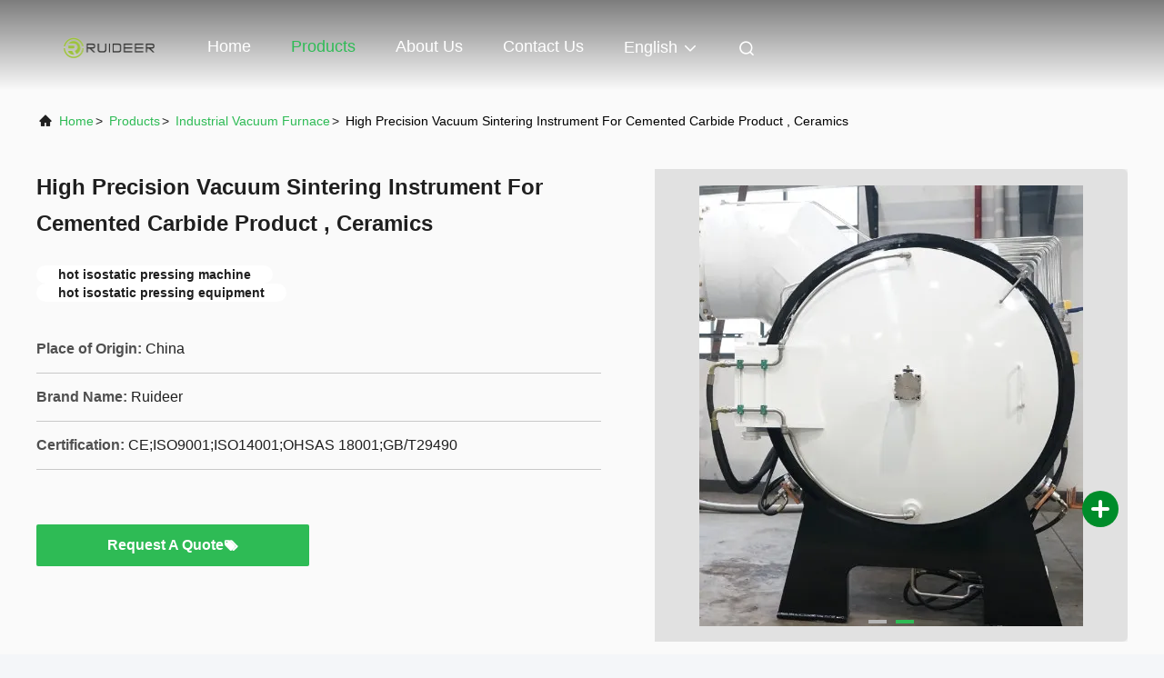

--- FILE ---
content_type: text/html
request_url: https://www.sinterhipfurnace.com/sale-12860464-high-precision-vacuum-sintering-instrument-for-cemented-carbide-product-ceramics.html
body_size: 25405
content:

<!DOCTYPE html>
<html lang="en">
<head>
	<meta charset="utf-8">
	<meta http-equiv="X-UA-Compatible" content="IE=edge">
	<meta name="viewport" content="width=device-width, initial-scale=1.0, maximum-scale=5.1">
    <title>High Precision Vacuum Sintering Instrument For Cemented Carbide Product , Ceramics</title>
    <meta name="keywords" content="Industrial Vacuum Furnace, High Precision Vacuum Sintering Instrument For Cemented Carbide Product , Ceramics, Industrial Vacuum Furnace for sale, Industrial Vacuum Furnace price" />
    <meta name="description" content="High quality High Precision Vacuum Sintering Instrument For Cemented Carbide Product , Ceramics from China, China's leading product market Industrial Vacuum Furnace product market, With strict quality control Industrial Vacuum Furnace factories, Producing high quality High Precision Vacuum Sintering Instrument For Cemented Carbide Product , Ceramics Products." />
     <link rel='preload'
					  href=/photo/sinterhipfurnace/sitetpl/style/commonV2.css?ver=1740719975 as='style'><link type='text/css' rel='stylesheet'
					  href=/photo/sinterhipfurnace/sitetpl/style/commonV2.css?ver=1740719975 media='all'><!-- Yandex.Metrika counter -->
<script type="text/javascript" >
   (function(m,e,t,r,i,k,a){m[i]=m[i]||function(){(m[i].a=m[i].a||[]).push(arguments)};
   m[i].l=1*new Date();
   for (var j = 0; j < document.scripts.length; j++) {if (document.scripts[j].src === r) { return; }}
   k=e.createElement(t),a=e.getElementsByTagName(t)[0],k.async=1,k.src=r,a.parentNode.insertBefore(k,a)})
   (window, document, "script", "https://mc.yandex.ru/metrika/tag.js", "ym");

   ym(96356213, "init", {
        clickmap:true,
        trackLinks:true,
        accurateTrackBounce:true,
        webvisor:true
   });
</script>
<noscript><div><img src="https://mc.yandex.ru/watch/96356213" style="position:absolute; left:-9999px;" alt="" /></div></noscript>
<!-- /Yandex.Metrika counter --><meta property="og:title" content="High Precision Vacuum Sintering Instrument For Cemented Carbide Product , Ceramics" />
<meta property="og:description" content="High quality High Precision Vacuum Sintering Instrument For Cemented Carbide Product , Ceramics from China, China's leading product market Industrial Vacuum Furnace product market, With strict quality control Industrial Vacuum Furnace factories, Producing high quality High Precision Vacuum Sintering Instrument For Cemented Carbide Product , Ceramics Products." />
<meta property="og:type" content="product" />
<meta property="og:availability" content="instock" />
<meta property="og:site_name" content="Zhuzhou Ruideer Metallurgy Equipment Manufacturing Co.,Ltd" />
<meta property="og:url" content="https://www.sinterhipfurnace.com/sale-12860464-high-precision-vacuum-sintering-instrument-for-cemented-carbide-product-ceramics.html" />
<meta property="og:image" content="https://www.sinterhipfurnace.com/photo/ps29617154-high_precision_vacuum_sintering_instrument_for_cemented_carbide_product_ceramics.jpg" />
<link rel="canonical" href="https://www.sinterhipfurnace.com/sale-12860464-high-precision-vacuum-sintering-instrument-for-cemented-carbide-product-ceramics.html" />
<link rel="alternate" href="https://m.sinterhipfurnace.com/sale-12860464-high-precision-vacuum-sintering-instrument-for-cemented-carbide-product-ceramics.html" media="only screen and (max-width: 640px)" />
<link rel="stylesheet" type="text/css" href="/js/guidefirstcommon.css" />
<link rel="stylesheet" type="text/css" href="/js/guidecommon_99708.css" />
<style type="text/css">
/*<![CDATA[*/
.consent__cookie {position: fixed;top: 0;left: 0;width: 100%;height: 0%;z-index: 100000;}.consent__cookie_bg {position: fixed;top: 0;left: 0;width: 100%;height: 100%;background: #000;opacity: .6;display: none }.consent__cookie_rel {position: fixed;bottom:0;left: 0;width: 100%;background: #fff;display: -webkit-box;display: -ms-flexbox;display: flex;flex-wrap: wrap;padding: 24px 80px;-webkit-box-sizing: border-box;box-sizing: border-box;-webkit-box-pack: justify;-ms-flex-pack: justify;justify-content: space-between;-webkit-transition: all ease-in-out .3s;transition: all ease-in-out .3s }.consent__close {position: absolute;top: 20px;right: 20px;cursor: pointer }.consent__close svg {fill: #777 }.consent__close:hover svg {fill: #000 }.consent__cookie_box {flex: 1;word-break: break-word;}.consent__warm {color: #777;font-size: 16px;margin-bottom: 12px;line-height: 19px }.consent__title {color: #333;font-size: 20px;font-weight: 600;margin-bottom: 12px;line-height: 23px }.consent__itxt {color: #333;font-size: 14px;margin-bottom: 12px;display: -webkit-box;display: -ms-flexbox;display: flex;-webkit-box-align: center;-ms-flex-align: center;align-items: center }.consent__itxt i {display: -webkit-inline-box;display: -ms-inline-flexbox;display: inline-flex;width: 28px;height: 28px;border-radius: 50%;background: #e0f9e9;margin-right: 8px;-webkit-box-align: center;-ms-flex-align: center;align-items: center;-webkit-box-pack: center;-ms-flex-pack: center;justify-content: center }.consent__itxt svg {fill: #3ca860 }.consent__txt {color: #a6a6a6;font-size: 14px;margin-bottom: 8px;line-height: 17px }.consent__btns {display: -webkit-box;display: -ms-flexbox;display: flex;-webkit-box-orient: vertical;-webkit-box-direction: normal;-ms-flex-direction: column;flex-direction: column;-webkit-box-pack: center;-ms-flex-pack: center;justify-content: center;flex-shrink: 0;}.consent__btn {width: 280px;height: 40px;line-height: 40px;text-align: center;background: #3ca860;color: #fff;border-radius: 4px;margin: 8px 0;-webkit-box-sizing: border-box;box-sizing: border-box;cursor: pointer;font-size:14px}.consent__btn:hover {background: #00823b }.consent__btn.empty {color: #3ca860;border: 1px solid #3ca860;background: #fff }.consent__btn.empty:hover {background: #3ca860;color: #fff }.open .consent__cookie_bg {display: block }.open .consent__cookie_rel {bottom: 0 }@media (max-width: 760px) {.consent__btns {width: 100%;align-items: center;}.consent__cookie_rel {padding: 20px 24px }}.consent__cookie.open {display: block;}.consent__cookie {display: none;}
/*]]>*/
</style>
<style type="text/css">
/*<![CDATA[*/
@media only screen and (max-width:640px){.contact_now_dialog .content-wrap .desc{background-image:url(/images/cta_images/bg_s.png) !important}}.contact_now_dialog .content-wrap .content-wrap_header .cta-close{background-image:url(/images/cta_images/sprite.png) !important}.contact_now_dialog .content-wrap .desc{background-image:url(/images/cta_images/bg_l.png) !important}.contact_now_dialog .content-wrap .cta-btn i{background-image:url(/images/cta_images/sprite.png) !important}.contact_now_dialog .content-wrap .head-tip img{content:url(/images/cta_images/cta_contact_now.png) !important}.cusim{background-image:url(/images/imicon/im.svg) !important}.cuswa{background-image:url(/images/imicon/wa.png) !important}.cusall{background-image:url(/images/imicon/allchat.svg) !important}
/*]]>*/
</style>
<script type="text/javascript" src="/js/guidefirstcommon.js"></script>
<script type="text/javascript">
/*<![CDATA[*/
window.isvideotpl = 1;window.detailurl = '/sale-12860464-high-precision-vacuum-sintering-instrument-for-cemented-carbide-product-ceramics.html';
var colorUrl = '';var isShowGuide = 2;var showGuideColor = 0;var im_appid = 10003;var im_msg="Good day, what product are you looking for?";

var cta_cid = 44058;var use_defaulProductInfo = 1;var cta_pid = 12860464;var test_company = 0;var webim_domain = '';var company_type = 0;var cta_equipment = 'pc'; var setcookie = 'setwebimCookie(58042,12860464,0)'; var whatsapplink = "https://wa.me/8616673365810?text=Hi%2C+I%27m+interested+in+High+Precision+Vacuum+Sintering+Instrument+For+Cemented+Carbide+Product+%2C+Ceramics."; function insertMeta(){var str = '<meta name="mobile-web-app-capable" content="yes" /><meta name="viewport" content="width=device-width, initial-scale=1.0" />';document.head.insertAdjacentHTML('beforeend',str);} var element = document.querySelector('a.footer_webim_a[href="/webim/webim_tab.html"]');if (element) {element.parentNode.removeChild(element);}

var colorUrl = '';
var aisearch = 0;
var selfUrl = '';
window.playerReportUrl='/vod/view_count/report';
var query_string = ["Products","Detail"];
var g_tp = '';
var customtplcolor = 99708;
var str_chat = 'chat';
				var str_call_now = 'call now';
var str_chat_now = 'chat now';
var str_contact1 = 'Get Best Price';var str_chat_lang='english';var str_contact2 = 'Get Price';var str_contact2 = 'Best Price';var str_contact = 'contact';
window.predomainsub = "";
/*]]>*/
</script>
</head>
<body>
<img src="/logo.gif" style="display:none" alt="logo"/>
<a style="display: none!important;" title="Zhuzhou Ruideer Metallurgy Equipment Manufacturing Co.,Ltd" class="float-inquiry" href="/contactnow.html" onclick='setinquiryCookie("{\"showproduct\":1,\"pid\":\"12860464\",\"name\":\"High Precision Vacuum Sintering Instrument For Cemented Carbide Product , Ceramics\",\"source_url\":\"\\/sale-12860464-high-precision-vacuum-sintering-instrument-for-cemented-carbide-product-ceramics.html\",\"picurl\":\"\\/photo\\/pd29617154-high_precision_vacuum_sintering_instrument_for_cemented_carbide_product_ceramics.jpg\",\"propertyDetail\":[[\"Name\",\"Vacuum Sintering Instrument\"],[\"Component\",\"pumps,transformer,control cabinet and so on\"],[\"Structure\",\"single chamber,horizental type\"],[\"Warranty\",\"1 year\"]],\"company_name\":null,\"picurl_c\":\"\\/photo\\/pc29617154-high_precision_vacuum_sintering_instrument_for_cemented_carbide_product_ceramics.jpg\",\"price\":\"Negotiable\",\"username\":\"Shirley\",\"viewTime\":\"Last Login : 1 hours 54 minutes ago\",\"subject\":\"What is the FOB price on your High Precision Vacuum Sintering Instrument For Cemented Carbide Product , Ceramics\",\"countrycode\":\"\"}");'></a>
<script>
var originProductInfo = '';
var originProductInfo = {"showproduct":1,"pid":"12860464","name":"High Precision Vacuum Sintering Instrument For Cemented Carbide Product , Ceramics","source_url":"\/sale-12860464-high-precision-vacuum-sintering-instrument-for-cemented-carbide-product-ceramics.html","picurl":"\/photo\/pd29617154-high_precision_vacuum_sintering_instrument_for_cemented_carbide_product_ceramics.jpg","propertyDetail":[["Name","Vacuum Sintering Instrument"],["Component","pumps,transformer,control cabinet and so on"],["Structure","single chamber,horizental type"],["Warranty","1 year"]],"company_name":null,"picurl_c":"\/photo\/pc29617154-high_precision_vacuum_sintering_instrument_for_cemented_carbide_product_ceramics.jpg","price":"Negotiable","username":"Shirley","viewTime":"Last Login : 0 hours 54 minutes ago","subject":"Please send me FOB price on High Precision Vacuum Sintering Instrument For Cemented Carbide Product , Ceramics","countrycode":""};
var save_url = "/contactsave.html";
var update_url = "/updateinquiry.html";
var productInfo = {};
var defaulProductInfo = {};
var myDate = new Date();
var curDate = myDate.getFullYear()+'-'+(parseInt(myDate.getMonth())+1)+'-'+myDate.getDate();
var message = '';
var default_pop = 1;
var leaveMessageDialog = document.getElementsByClassName('leave-message-dialog')[0]; // 获取弹层
var _$$ = function (dom) {
    return document.querySelectorAll(dom);
};
resInfo = originProductInfo;
resInfo['name'] = resInfo['name'] || '';
defaulProductInfo.pid = resInfo['pid'];
defaulProductInfo.productName = resInfo['name'] ?? '';
defaulProductInfo.productInfo = resInfo['propertyDetail'];
defaulProductInfo.productImg = resInfo['picurl_c'];
defaulProductInfo.subject = resInfo['subject'] ?? '';
defaulProductInfo.productImgAlt = resInfo['name'] ?? '';
var inquirypopup_tmp = 1;
var message = 'Dear,'+'\r\n'+"I am interested in"+' '+trim(resInfo['name'])+", could you send me more details such as type, size, MOQ, material, etc."+'\r\n'+"Thanks!"+'\r\n'+"Waiting for your reply.";
var message_1 = 'Dear,'+'\r\n'+"I am interested in"+' '+trim(resInfo['name'])+", could you send me more details such as type, size, MOQ, material, etc."+'\r\n'+"Thanks!"+'\r\n'+"Waiting for your reply.";
var message_2 = 'Hello,'+'\r\n'+"I am looking for"+' '+trim(resInfo['name'])+", please send me the price, specification and picture."+'\r\n'+"Your swift response will be highly appreciated."+'\r\n'+"Feel free to contact me for more information."+'\r\n'+"Thanks a lot.";
var message_3 = 'Hello,'+'\r\n'+trim(resInfo['name'])+' '+"meets my expectations."+'\r\n'+"Please give me the best price and some other product information."+'\r\n'+"Feel free to contact me via my mail."+'\r\n'+"Thanks a lot.";

var message_4 = 'Dear,'+'\r\n'+"What is the FOB price on your"+' '+trim(resInfo['name'])+'?'+'\r\n'+"Which is the nearest port name?"+'\r\n'+"Please reply me as soon as possible, it would be better to share further information."+'\r\n'+"Regards!";
var message_5 = 'Hi there,'+'\r\n'+"I am very interested in your"+' '+trim(resInfo['name'])+'.'+'\r\n'+"Please send me your product details."+'\r\n'+"Looking forward to your quick reply."+'\r\n'+"Feel free to contact me by mail."+'\r\n'+"Regards!";

var message_6 = 'Dear,'+'\r\n'+"Please provide us with information about your"+' '+trim(resInfo['name'])+", such as type, size, material, and of course the best price."+'\r\n'+"Looking forward to your quick reply."+'\r\n'+"Thank you!";
var message_7 = 'Dear,'+'\r\n'+"Can you supply"+' '+trim(resInfo['name'])+" for us?"+'\r\n'+"First we want a price list and some product details."+'\r\n'+"I hope to get reply asap and look forward to cooperation."+'\r\n'+"Thank you very much.";
var message_8 = 'hi,'+'\r\n'+"I am looking for"+' '+trim(resInfo['name'])+", please give me some more detailed product information."+'\r\n'+"I look forward to your reply."+'\r\n'+"Thank you!";
var message_9 = 'Hello,'+'\r\n'+"Your"+' '+trim(resInfo['name'])+" meets my requirements very well."+'\r\n'+"Please send me the price, specification, and similar model will be OK."+'\r\n'+"Feel free to chat with me."+'\r\n'+"Thanks!";
var message_10 = 'Dear,'+'\r\n'+"I want to know more about the details and quotation of"+' '+trim(resInfo['name'])+'.'+'\r\n'+"Feel free to contact me."+'\r\n'+"Regards!";

var r = getRandom(1,10);

defaulProductInfo.message = eval("message_"+r);
    defaulProductInfo.message = eval("message_"+r);
        var mytAjax = {

    post: function(url, data, fn) {
        var xhr = new XMLHttpRequest();
        xhr.open("POST", url, true);
        xhr.setRequestHeader("Content-Type", "application/x-www-form-urlencoded;charset=UTF-8");
        xhr.setRequestHeader("X-Requested-With", "XMLHttpRequest");
        xhr.setRequestHeader('Content-Type','text/plain;charset=UTF-8');
        xhr.onreadystatechange = function() {
            if(xhr.readyState == 4 && (xhr.status == 200 || xhr.status == 304)) {
                fn.call(this, xhr.responseText);
            }
        };
        xhr.send(data);
    },

    postform: function(url, data, fn) {
        var xhr = new XMLHttpRequest();
        xhr.open("POST", url, true);
        xhr.setRequestHeader("X-Requested-With", "XMLHttpRequest");
        xhr.onreadystatechange = function() {
            if(xhr.readyState == 4 && (xhr.status == 200 || xhr.status == 304)) {
                fn.call(this, xhr.responseText);
            }
        };
        xhr.send(data);
    }
};
/*window.onload = function(){
    leaveMessageDialog = document.getElementsByClassName('leave-message-dialog')[0];
    if (window.localStorage.recordDialogStatus=='undefined' || (window.localStorage.recordDialogStatus!='undefined' && window.localStorage.recordDialogStatus != curDate)) {
        setTimeout(function(){
            if(parseInt(inquirypopup_tmp%10) == 1){
                creatDialog(defaulProductInfo, 1);
            }
        }, 6000);
    }
};*/
function trim(str)
{
    str = str.replace(/(^\s*)/g,"");
    return str.replace(/(\s*$)/g,"");
};
function getRandom(m,n){
    var num = Math.floor(Math.random()*(m - n) + n);
    return num;
};
function strBtn(param) {

    var starattextarea = document.getElementById("textareamessage").value.length;
    var email = document.getElementById("startEmail").value;

    var default_tip = document.querySelectorAll(".watermark_container").length;
    if (20 < starattextarea && starattextarea < 3000) {
        if(default_tip>0){
            document.getElementById("textareamessage1").parentNode.parentNode.nextElementSibling.style.display = "none";
        }else{
            document.getElementById("textareamessage1").parentNode.nextElementSibling.style.display = "none";
        }

    } else {
        if(default_tip>0){
            document.getElementById("textareamessage1").parentNode.parentNode.nextElementSibling.style.display = "block";
        }else{
            document.getElementById("textareamessage1").parentNode.nextElementSibling.style.display = "block";
        }

        return;
    }

    // var re = /^([a-zA-Z0-9_-])+@([a-zA-Z0-9_-])+\.([a-zA-Z0-9_-])+/i;/*邮箱不区分大小写*/
    var re = /^[a-zA-Z0-9][\w-]*(\.?[\w-]+)*@[a-zA-Z0-9-]+(\.[a-zA-Z0-9]+)+$/i;
    if (!re.test(email)) {
        document.getElementById("startEmail").nextElementSibling.style.display = "block";
        return;
    } else {
        document.getElementById("startEmail").nextElementSibling.style.display = "none";
    }

    var subject = document.getElementById("pop_subject").value;
    var pid = document.getElementById("pop_pid").value;
    var message = document.getElementById("textareamessage").value;
    var sender_email = document.getElementById("startEmail").value;
    var tel = '';
    if (document.getElementById("tel0") != undefined && document.getElementById("tel0") != '')
        tel = document.getElementById("tel0").value;
    var form_serialize = '&tel='+tel;

    form_serialize = form_serialize.replace(/\+/g, "%2B");
    mytAjax.post(save_url,"pid="+pid+"&subject="+subject+"&email="+sender_email+"&message="+(message)+form_serialize,function(res){
        var mes = JSON.parse(res);
        if(mes.status == 200){
            var iid = mes.iid;
            document.getElementById("pop_iid").value = iid;
            document.getElementById("pop_uuid").value = mes.uuid;

            if(typeof gtag_report_conversion === "function"){
                gtag_report_conversion();//执行统计js代码
            }
            if(typeof fbq === "function"){
                fbq('track','Purchase');//执行统计js代码
            }
        }
    });
    for (var index = 0; index < document.querySelectorAll(".dialog-content-pql").length; index++) {
        document.querySelectorAll(".dialog-content-pql")[index].style.display = "none";
    };
    $('#idphonepql').val(tel);
    document.getElementById("dialog-content-pql-id").style.display = "block";
    ;
};
function twoBtnOk(param) {

    var selectgender = document.getElementById("Mr").innerHTML;
    var iid = document.getElementById("pop_iid").value;
    var sendername = document.getElementById("idnamepql").value;
    var senderphone = document.getElementById("idphonepql").value;
    var sendercname = document.getElementById("idcompanypql").value;
    var uuid = document.getElementById("pop_uuid").value;
    var gender = 2;
    if(selectgender == 'Mr.') gender = 0;
    if(selectgender == 'Mrs.') gender = 1;
    var pid = document.getElementById("pop_pid").value;
    var form_serialize = '';

        form_serialize = form_serialize.replace(/\+/g, "%2B");

    mytAjax.post(update_url,"iid="+iid+"&gender="+gender+"&uuid="+uuid+"&name="+(sendername)+"&tel="+(senderphone)+"&company="+(sendercname)+form_serialize,function(res){});

    for (var index = 0; index < document.querySelectorAll(".dialog-content-pql").length; index++) {
        document.querySelectorAll(".dialog-content-pql")[index].style.display = "none";
    };
    document.getElementById("dialog-content-pql-ok").style.display = "block";

};
function toCheckMust(name) {
    $('#'+name+'error').hide();
}
function handClidk(param) {
    var starattextarea = document.getElementById("textareamessage1").value.length;
    var email = document.getElementById("startEmail1").value;
    var default_tip = document.querySelectorAll(".watermark_container").length;
    if (20 < starattextarea && starattextarea < 3000) {
        if(default_tip>0){
            document.getElementById("textareamessage1").parentNode.parentNode.nextElementSibling.style.display = "none";
        }else{
            document.getElementById("textareamessage1").parentNode.nextElementSibling.style.display = "none";
        }

    } else {
        if(default_tip>0){
            document.getElementById("textareamessage1").parentNode.parentNode.nextElementSibling.style.display = "block";
        }else{
            document.getElementById("textareamessage1").parentNode.nextElementSibling.style.display = "block";
        }

        return;
    }

    // var re = /^([a-zA-Z0-9_-])+@([a-zA-Z0-9_-])+\.([a-zA-Z0-9_-])+/i;
    var re = /^[a-zA-Z0-9][\w-]*(\.?[\w-]+)*@[a-zA-Z0-9-]+(\.[a-zA-Z0-9]+)+$/i;
    if (!re.test(email)) {
        document.getElementById("startEmail1").nextElementSibling.style.display = "block";
        return;
    } else {
        document.getElementById("startEmail1").nextElementSibling.style.display = "none";
    }

    var subject = document.getElementById("pop_subject").value;
    var pid = document.getElementById("pop_pid").value;
    var message = document.getElementById("textareamessage1").value;
    var sender_email = document.getElementById("startEmail1").value;
    var form_serialize = tel = '';
    if (document.getElementById("tel1") != undefined && document.getElementById("tel1") != '')
        tel = document.getElementById("tel1").value;
        mytAjax.post(save_url,"email="+sender_email+"&tel="+tel+"&pid="+pid+"&message="+message+"&subject="+subject+form_serialize,function(res){

        var mes = JSON.parse(res);
        if(mes.status == 200){
            var iid = mes.iid;
            document.getElementById("pop_iid").value = iid;
            document.getElementById("pop_uuid").value = mes.uuid;
            if(typeof gtag_report_conversion === "function"){
                gtag_report_conversion();//执行统计js代码
            }
        }

    });
    for (var index = 0; index < document.querySelectorAll(".dialog-content-pql").length; index++) {
        document.querySelectorAll(".dialog-content-pql")[index].style.display = "none";
    };
    $('#idphonepql').val(tel);
    document.getElementById("dialog-content-pql-id").style.display = "block";

};
window.addEventListener('load', function () {
    $('.checkbox-wrap label').each(function(){
        if($(this).find('input').prop('checked')){
            $(this).addClass('on')
        }else {
            $(this).removeClass('on')
        }
    })
    $(document).on('click', '.checkbox-wrap label' , function(ev){
        if (ev.target.tagName.toUpperCase() != 'INPUT') {
            $(this).toggleClass('on')
        }
    })
})

function hand_video(pdata) {
    data = JSON.parse(pdata);
    productInfo.productName = data.productName;
    productInfo.productInfo = data.productInfo;
    productInfo.productImg = data.productImg;
    productInfo.subject = data.subject;

    var message = 'Dear,'+'\r\n'+"I am interested in"+' '+trim(data.productName)+", could you send me more details such as type, size, quantity, material, etc."+'\r\n'+"Thanks!"+'\r\n'+"Waiting for your reply.";

    var message = 'Dear,'+'\r\n'+"I am interested in"+' '+trim(data.productName)+", could you send me more details such as type, size, MOQ, material, etc."+'\r\n'+"Thanks!"+'\r\n'+"Waiting for your reply.";
    var message_1 = 'Dear,'+'\r\n'+"I am interested in"+' '+trim(data.productName)+", could you send me more details such as type, size, MOQ, material, etc."+'\r\n'+"Thanks!"+'\r\n'+"Waiting for your reply.";
    var message_2 = 'Hello,'+'\r\n'+"I am looking for"+' '+trim(data.productName)+", please send me the price, specification and picture."+'\r\n'+"Your swift response will be highly appreciated."+'\r\n'+"Feel free to contact me for more information."+'\r\n'+"Thanks a lot.";
    var message_3 = 'Hello,'+'\r\n'+trim(data.productName)+' '+"meets my expectations."+'\r\n'+"Please give me the best price and some other product information."+'\r\n'+"Feel free to contact me via my mail."+'\r\n'+"Thanks a lot.";

    var message_4 = 'Dear,'+'\r\n'+"What is the FOB price on your"+' '+trim(data.productName)+'?'+'\r\n'+"Which is the nearest port name?"+'\r\n'+"Please reply me as soon as possible, it would be better to share further information."+'\r\n'+"Regards!";
    var message_5 = 'Hi there,'+'\r\n'+"I am very interested in your"+' '+trim(data.productName)+'.'+'\r\n'+"Please send me your product details."+'\r\n'+"Looking forward to your quick reply."+'\r\n'+"Feel free to contact me by mail."+'\r\n'+"Regards!";

    var message_6 = 'Dear,'+'\r\n'+"Please provide us with information about your"+' '+trim(data.productName)+", such as type, size, material, and of course the best price."+'\r\n'+"Looking forward to your quick reply."+'\r\n'+"Thank you!";
    var message_7 = 'Dear,'+'\r\n'+"Can you supply"+' '+trim(data.productName)+" for us?"+'\r\n'+"First we want a price list and some product details."+'\r\n'+"I hope to get reply asap and look forward to cooperation."+'\r\n'+"Thank you very much.";
    var message_8 = 'hi,'+'\r\n'+"I am looking for"+' '+trim(data.productName)+", please give me some more detailed product information."+'\r\n'+"I look forward to your reply."+'\r\n'+"Thank you!";
    var message_9 = 'Hello,'+'\r\n'+"Your"+' '+trim(data.productName)+" meets my requirements very well."+'\r\n'+"Please send me the price, specification, and similar model will be OK."+'\r\n'+"Feel free to chat with me."+'\r\n'+"Thanks!";
    var message_10 = 'Dear,'+'\r\n'+"I want to know more about the details and quotation of"+' '+trim(data.productName)+'.'+'\r\n'+"Feel free to contact me."+'\r\n'+"Regards!";

    var r = getRandom(1,10);

    productInfo.message = eval("message_"+r);
            if(parseInt(inquirypopup_tmp/10) == 1){
        productInfo.message = "";
    }
    productInfo.pid = data.pid;
    creatDialog(productInfo, 2);
};

function handDialog(pdata) {
    data = JSON.parse(pdata);
    productInfo.productName = data.productName;
    productInfo.productInfo = data.productInfo;
    productInfo.productImg = data.productImg;
    productInfo.subject = data.subject;

    var message = 'Dear,'+'\r\n'+"I am interested in"+' '+trim(data.productName)+", could you send me more details such as type, size, quantity, material, etc."+'\r\n'+"Thanks!"+'\r\n'+"Waiting for your reply.";

    var message = 'Dear,'+'\r\n'+"I am interested in"+' '+trim(data.productName)+", could you send me more details such as type, size, MOQ, material, etc."+'\r\n'+"Thanks!"+'\r\n'+"Waiting for your reply.";
    var message_1 = 'Dear,'+'\r\n'+"I am interested in"+' '+trim(data.productName)+", could you send me more details such as type, size, MOQ, material, etc."+'\r\n'+"Thanks!"+'\r\n'+"Waiting for your reply.";
    var message_2 = 'Hello,'+'\r\n'+"I am looking for"+' '+trim(data.productName)+", please send me the price, specification and picture."+'\r\n'+"Your swift response will be highly appreciated."+'\r\n'+"Feel free to contact me for more information."+'\r\n'+"Thanks a lot.";
    var message_3 = 'Hello,'+'\r\n'+trim(data.productName)+' '+"meets my expectations."+'\r\n'+"Please give me the best price and some other product information."+'\r\n'+"Feel free to contact me via my mail."+'\r\n'+"Thanks a lot.";

    var message_4 = 'Dear,'+'\r\n'+"What is the FOB price on your"+' '+trim(data.productName)+'?'+'\r\n'+"Which is the nearest port name?"+'\r\n'+"Please reply me as soon as possible, it would be better to share further information."+'\r\n'+"Regards!";
    var message_5 = 'Hi there,'+'\r\n'+"I am very interested in your"+' '+trim(data.productName)+'.'+'\r\n'+"Please send me your product details."+'\r\n'+"Looking forward to your quick reply."+'\r\n'+"Feel free to contact me by mail."+'\r\n'+"Regards!";

    var message_6 = 'Dear,'+'\r\n'+"Please provide us with information about your"+' '+trim(data.productName)+", such as type, size, material, and of course the best price."+'\r\n'+"Looking forward to your quick reply."+'\r\n'+"Thank you!";
    var message_7 = 'Dear,'+'\r\n'+"Can you supply"+' '+trim(data.productName)+" for us?"+'\r\n'+"First we want a price list and some product details."+'\r\n'+"I hope to get reply asap and look forward to cooperation."+'\r\n'+"Thank you very much.";
    var message_8 = 'hi,'+'\r\n'+"I am looking for"+' '+trim(data.productName)+", please give me some more detailed product information."+'\r\n'+"I look forward to your reply."+'\r\n'+"Thank you!";
    var message_9 = 'Hello,'+'\r\n'+"Your"+' '+trim(data.productName)+" meets my requirements very well."+'\r\n'+"Please send me the price, specification, and similar model will be OK."+'\r\n'+"Feel free to chat with me."+'\r\n'+"Thanks!";
    var message_10 = 'Dear,'+'\r\n'+"I want to know more about the details and quotation of"+' '+trim(data.productName)+'.'+'\r\n'+"Feel free to contact me."+'\r\n'+"Regards!";

    var r = getRandom(1,10);
    productInfo.message = eval("message_"+r);
            if(parseInt(inquirypopup_tmp/10) == 1){
        productInfo.message = "";
    }
    productInfo.pid = data.pid;
    creatDialog(productInfo, 2);
};

function closepql(param) {

    leaveMessageDialog.style.display = 'none';
};

function closepql2(param) {

    for (var index = 0; index < document.querySelectorAll(".dialog-content-pql").length; index++) {
        document.querySelectorAll(".dialog-content-pql")[index].style.display = "none";
    };
    document.getElementById("dialog-content-pql-ok").style.display = "block";
};

function decodeHtmlEntities(str) {
    var tempElement = document.createElement('div');
    tempElement.innerHTML = str;
    return tempElement.textContent || tempElement.innerText || '';
}

function initProduct(productInfo,type){

    productInfo.productName = decodeHtmlEntities(productInfo.productName);
    productInfo.message = decodeHtmlEntities(productInfo.message);

    leaveMessageDialog = document.getElementsByClassName('leave-message-dialog')[0];
    leaveMessageDialog.style.display = "block";
    if(type == 3){
        var popinquiryemail = document.getElementById("popinquiryemail").value;
        _$$("#startEmail1")[0].value = popinquiryemail;
    }else{
        _$$("#startEmail1")[0].value = "";
    }
    _$$("#startEmail")[0].value = "";
    _$$("#idnamepql")[0].value = "";
    _$$("#idphonepql")[0].value = "";
    _$$("#idcompanypql")[0].value = "";

    _$$("#pop_pid")[0].value = productInfo.pid;
    _$$("#pop_subject")[0].value = productInfo.subject;
    
    if(parseInt(inquirypopup_tmp/10) == 1){
        productInfo.message = "";
    }

    _$$("#textareamessage1")[0].value = productInfo.message;
    _$$("#textareamessage")[0].value = productInfo.message;

    _$$("#dialog-content-pql-id .titlep")[0].innerHTML = productInfo.productName;
    _$$("#dialog-content-pql-id img")[0].setAttribute("src", productInfo.productImg);
    _$$("#dialog-content-pql-id img")[0].setAttribute("alt", productInfo.productImgAlt);

    _$$("#dialog-content-pql-id-hand img")[0].setAttribute("src", productInfo.productImg);
    _$$("#dialog-content-pql-id-hand img")[0].setAttribute("alt", productInfo.productImgAlt);
    _$$("#dialog-content-pql-id-hand .titlep")[0].innerHTML = productInfo.productName;

    if (productInfo.productInfo.length > 0) {
        var ul2, ul;
        ul = document.createElement("ul");
        for (var index = 0; index < productInfo.productInfo.length; index++) {
            var el = productInfo.productInfo[index];
            var li = document.createElement("li");
            var span1 = document.createElement("span");
            span1.innerHTML = el[0] + ":";
            var span2 = document.createElement("span");
            span2.innerHTML = el[1];
            li.appendChild(span1);
            li.appendChild(span2);
            ul.appendChild(li);

        }
        ul2 = ul.cloneNode(true);
        if (type === 1) {
            _$$("#dialog-content-pql-id .left")[0].replaceChild(ul, _$$("#dialog-content-pql-id .left ul")[0]);
        } else {
            _$$("#dialog-content-pql-id-hand .left")[0].replaceChild(ul2, _$$("#dialog-content-pql-id-hand .left ul")[0]);
            _$$("#dialog-content-pql-id .left")[0].replaceChild(ul, _$$("#dialog-content-pql-id .left ul")[0]);
        }
    };
    for (var index = 0; index < _$$("#dialog-content-pql-id .right ul li").length; index++) {
        _$$("#dialog-content-pql-id .right ul li")[index].addEventListener("click", function (params) {
            _$$("#dialog-content-pql-id .right #Mr")[0].innerHTML = this.innerHTML
        }, false)

    };

};
function closeInquiryCreateDialog() {
    document.getElementById("xuanpan_dialog_box_pql").style.display = "none";
};
function showInquiryCreateDialog() {
    document.getElementById("xuanpan_dialog_box_pql").style.display = "block";
};
function submitPopInquiry(){
    var message = document.getElementById("inquiry_message").value;
    var email = document.getElementById("inquiry_email").value;
    var subject = defaulProductInfo.subject;
    var pid = defaulProductInfo.pid;
    if (email === undefined) {
        showInquiryCreateDialog();
        document.getElementById("inquiry_email").style.border = "1px solid red";
        return false;
    };
    if (message === undefined) {
        showInquiryCreateDialog();
        document.getElementById("inquiry_message").style.border = "1px solid red";
        return false;
    };
    if (email.search(/^\w+((-\w+)|(\.\w+))*\@[A-Za-z0-9]+((\.|-)[A-Za-z0-9]+)*\.[A-Za-z0-9]+$/) == -1) {
        document.getElementById("inquiry_email").style.border= "1px solid red";
        showInquiryCreateDialog();
        return false;
    } else {
        document.getElementById("inquiry_email").style.border= "";
    };
    if (message.length < 20 || message.length >3000) {
        showInquiryCreateDialog();
        document.getElementById("inquiry_message").style.border = "1px solid red";
        return false;
    } else {
        document.getElementById("inquiry_message").style.border = "";
    };
    var tel = '';
    if (document.getElementById("tel") != undefined && document.getElementById("tel") != '')
        tel = document.getElementById("tel").value;

    mytAjax.post(save_url,"pid="+pid+"&subject="+subject+"&email="+email+"&message="+(message)+'&tel='+tel,function(res){
        var mes = JSON.parse(res);
        if(mes.status == 200){
            var iid = mes.iid;
            document.getElementById("pop_iid").value = iid;
            document.getElementById("pop_uuid").value = mes.uuid;

        }
    });
    initProduct(defaulProductInfo);
    for (var index = 0; index < document.querySelectorAll(".dialog-content-pql").length; index++) {
        document.querySelectorAll(".dialog-content-pql")[index].style.display = "none";
    };
    $('#idphonepql').val(tel);
    document.getElementById("dialog-content-pql-id").style.display = "block";

};

//带附件上传
function submitPopInquiryfile(email_id,message_id,check_sort,name_id,phone_id,company_id,attachments){

    if(typeof(check_sort) == 'undefined'){
        check_sort = 0;
    }
    var message = document.getElementById(message_id).value;
    var email = document.getElementById(email_id).value;
    var attachments = document.getElementById(attachments).value;
    if(typeof(name_id) !== 'undefined' && name_id != ""){
        var name  = document.getElementById(name_id).value;
    }
    if(typeof(phone_id) !== 'undefined' && phone_id != ""){
        var phone = document.getElementById(phone_id).value;
    }
    if(typeof(company_id) !== 'undefined' && company_id != ""){
        var company = document.getElementById(company_id).value;
    }
    var subject = defaulProductInfo.subject;
    var pid = defaulProductInfo.pid;

    if(check_sort == 0){
        if (email === undefined) {
            showInquiryCreateDialog();
            document.getElementById(email_id).style.border = "1px solid red";
            return false;
        };
        if (message === undefined) {
            showInquiryCreateDialog();
            document.getElementById(message_id).style.border = "1px solid red";
            return false;
        };

        if (email.search(/^\w+((-\w+)|(\.\w+))*\@[A-Za-z0-9]+((\.|-)[A-Za-z0-9]+)*\.[A-Za-z0-9]+$/) == -1) {
            document.getElementById(email_id).style.border= "1px solid red";
            showInquiryCreateDialog();
            return false;
        } else {
            document.getElementById(email_id).style.border= "";
        };
        if (message.length < 20 || message.length >3000) {
            showInquiryCreateDialog();
            document.getElementById(message_id).style.border = "1px solid red";
            return false;
        } else {
            document.getElementById(message_id).style.border = "";
        };
    }else{

        if (message === undefined) {
            showInquiryCreateDialog();
            document.getElementById(message_id).style.border = "1px solid red";
            return false;
        };

        if (email === undefined) {
            showInquiryCreateDialog();
            document.getElementById(email_id).style.border = "1px solid red";
            return false;
        };

        if (message.length < 20 || message.length >3000) {
            showInquiryCreateDialog();
            document.getElementById(message_id).style.border = "1px solid red";
            return false;
        } else {
            document.getElementById(message_id).style.border = "";
        };

        if (email.search(/^\w+((-\w+)|(\.\w+))*\@[A-Za-z0-9]+((\.|-)[A-Za-z0-9]+)*\.[A-Za-z0-9]+$/) == -1) {
            document.getElementById(email_id).style.border= "1px solid red";
            showInquiryCreateDialog();
            return false;
        } else {
            document.getElementById(email_id).style.border= "";
        };

    };

    mytAjax.post(save_url,"pid="+pid+"&subject="+subject+"&email="+email+"&message="+message+"&company="+company+"&attachments="+attachments,function(res){
        var mes = JSON.parse(res);
        if(mes.status == 200){
            var iid = mes.iid;
            document.getElementById("pop_iid").value = iid;
            document.getElementById("pop_uuid").value = mes.uuid;

            if(typeof gtag_report_conversion === "function"){
                gtag_report_conversion();//执行统计js代码
            }
            if(typeof fbq === "function"){
                fbq('track','Purchase');//执行统计js代码
            }
        }
    });
    initProduct(defaulProductInfo);

    if(name !== undefined && name != ""){
        _$$("#idnamepql")[0].value = name;
    }

    if(phone !== undefined && phone != ""){
        _$$("#idphonepql")[0].value = phone;
    }

    if(company !== undefined && company != ""){
        _$$("#idcompanypql")[0].value = company;
    }

    for (var index = 0; index < document.querySelectorAll(".dialog-content-pql").length; index++) {
        document.querySelectorAll(".dialog-content-pql")[index].style.display = "none";
    };
    document.getElementById("dialog-content-pql-id").style.display = "block";

};
function submitPopInquiryByParam(email_id,message_id,check_sort,name_id,phone_id,company_id){

    if(typeof(check_sort) == 'undefined'){
        check_sort = 0;
    }

    var senderphone = '';
    var message = document.getElementById(message_id).value;
    var email = document.getElementById(email_id).value;
    if(typeof(name_id) !== 'undefined' && name_id != ""){
        var name  = document.getElementById(name_id).value;
    }
    if(typeof(phone_id) !== 'undefined' && phone_id != ""){
        var phone = document.getElementById(phone_id).value;
        senderphone = phone;
    }
    if(typeof(company_id) !== 'undefined' && company_id != ""){
        var company = document.getElementById(company_id).value;
    }
    var subject = defaulProductInfo.subject;
    var pid = defaulProductInfo.pid;

    if(check_sort == 0){
        if (email === undefined) {
            showInquiryCreateDialog();
            document.getElementById(email_id).style.border = "1px solid red";
            return false;
        };
        if (message === undefined) {
            showInquiryCreateDialog();
            document.getElementById(message_id).style.border = "1px solid red";
            return false;
        };

        if (email.search(/^\w+((-\w+)|(\.\w+))*\@[A-Za-z0-9]+((\.|-)[A-Za-z0-9]+)*\.[A-Za-z0-9]+$/) == -1) {
            document.getElementById(email_id).style.border= "1px solid red";
            showInquiryCreateDialog();
            return false;
        } else {
            document.getElementById(email_id).style.border= "";
        };
        if (message.length < 20 || message.length >3000) {
            showInquiryCreateDialog();
            document.getElementById(message_id).style.border = "1px solid red";
            return false;
        } else {
            document.getElementById(message_id).style.border = "";
        };
    }else{

        if (message === undefined) {
            showInquiryCreateDialog();
            document.getElementById(message_id).style.border = "1px solid red";
            return false;
        };

        if (email === undefined) {
            showInquiryCreateDialog();
            document.getElementById(email_id).style.border = "1px solid red";
            return false;
        };

        if (message.length < 20 || message.length >3000) {
            showInquiryCreateDialog();
            document.getElementById(message_id).style.border = "1px solid red";
            return false;
        } else {
            document.getElementById(message_id).style.border = "";
        };

        if (email.search(/^\w+((-\w+)|(\.\w+))*\@[A-Za-z0-9]+((\.|-)[A-Za-z0-9]+)*\.[A-Za-z0-9]+$/) == -1) {
            document.getElementById(email_id).style.border= "1px solid red";
            showInquiryCreateDialog();
            return false;
        } else {
            document.getElementById(email_id).style.border= "";
        };

    };

    var productsku = "";
    if($("#product_sku").length > 0){
        productsku = $("#product_sku").html();
    }

    mytAjax.post(save_url,"tel="+senderphone+"&pid="+pid+"&subject="+subject+"&email="+email+"&message="+message+"&messagesku="+encodeURI(productsku),function(res){
        var mes = JSON.parse(res);
        if(mes.status == 200){
            var iid = mes.iid;
            document.getElementById("pop_iid").value = iid;
            document.getElementById("pop_uuid").value = mes.uuid;

            if(typeof gtag_report_conversion === "function"){
                gtag_report_conversion();//执行统计js代码
            }
            if(typeof fbq === "function"){
                fbq('track','Purchase');//执行统计js代码
            }
        }
    });
    initProduct(defaulProductInfo);

    if(name !== undefined && name != ""){
        _$$("#idnamepql")[0].value = name;
    }

    if(phone !== undefined && phone != ""){
        _$$("#idphonepql")[0].value = phone;
    }

    if(company !== undefined && company != ""){
        _$$("#idcompanypql")[0].value = company;
    }

    for (var index = 0; index < document.querySelectorAll(".dialog-content-pql").length; index++) {
        document.querySelectorAll(".dialog-content-pql")[index].style.display = "none";

    };
    document.getElementById("dialog-content-pql-id").style.display = "block";

};

function creat_videoDialog(productInfo, type) {

    if(type == 1){
        if(default_pop != 1){
            return false;
        }
        window.localStorage.recordDialogStatus = curDate;
    }else{
        default_pop = 0;
    }
    initProduct(productInfo, type);
    if (type === 1) {
        // 自动弹出
        for (var index = 0; index < document.querySelectorAll(".dialog-content-pql").length; index++) {

            document.querySelectorAll(".dialog-content-pql")[index].style.display = "none";
        };
        document.getElementById("dialog-content-pql").style.display = "block";
    } else {
        // 手动弹出
        for (var index = 0; index < document.querySelectorAll(".dialog-content-pql").length; index++) {
            document.querySelectorAll(".dialog-content-pql")[index].style.display = "none";
        };
        document.getElementById("dialog-content-pql-id-hand").style.display = "block";
    }
}

function creatDialog(productInfo, type) {

    if(type == 1){
        if(default_pop != 1){
            return false;
        }
        window.localStorage.recordDialogStatus = curDate;
    }else{
        default_pop = 0;
    }
    initProduct(productInfo, type);
    if (type === 1) {
        // 自动弹出
        for (var index = 0; index < document.querySelectorAll(".dialog-content-pql").length; index++) {

            document.querySelectorAll(".dialog-content-pql")[index].style.display = "none";
        };
        document.getElementById("dialog-content-pql").style.display = "block";
    } else {
        // 手动弹出
        for (var index = 0; index < document.querySelectorAll(".dialog-content-pql").length; index++) {
            document.querySelectorAll(".dialog-content-pql")[index].style.display = "none";
        };
        document.getElementById("dialog-content-pql-id-hand").style.display = "block";
    }
}

//带邮箱信息打开询盘框 emailtype=1表示带入邮箱
function openDialog(emailtype){
    var type = 2;//不带入邮箱，手动弹出
    if(emailtype == 1){
        var popinquiryemail = document.getElementById("popinquiryemail").value;
        // var re = /^([a-zA-Z0-9_-])+@([a-zA-Z0-9_-])+\.([a-zA-Z0-9_-])+/i;
        var re = /^[a-zA-Z0-9][\w-]*(\.?[\w-]+)*@[a-zA-Z0-9-]+(\.[a-zA-Z0-9]+)+$/i;
        if (!re.test(popinquiryemail)) {
            //前端提示样式;
            showInquiryCreateDialog();
            document.getElementById("popinquiryemail").style.border = "1px solid red";
            return false;
        } else {
            //前端提示样式;
        }
        var type = 3;
    }
    creatDialog(defaulProductInfo,type);
}

//上传附件
function inquiryUploadFile(){
    var fileObj = document.querySelector("#fileId").files[0];
    //构建表单数据
    var formData = new FormData();
    var filesize = fileObj.size;
    if(filesize > 10485760 || filesize == 0) {
        document.getElementById("filetips").style.display = "block";
        return false;
    }else {
        document.getElementById("filetips").style.display = "none";
    }
    formData.append('popinquiryfile', fileObj);
    document.getElementById("quotefileform").reset();
    var save_url = "/inquiryuploadfile.html";
    mytAjax.postform(save_url,formData,function(res){
        var mes = JSON.parse(res);
        if(mes.status == 200){
            document.getElementById("uploader-file-info").innerHTML = document.getElementById("uploader-file-info").innerHTML + "<span class=op>"+mes.attfile.name+"<a class=delatt id=att"+mes.attfile.id+" onclick=delatt("+mes.attfile.id+");>Delete</a></span>";
            var nowattachs = document.getElementById("attachments").value;
            if( nowattachs !== ""){
                var attachs = JSON.parse(nowattachs);
                attachs[mes.attfile.id] = mes.attfile;
            }else{
                var attachs = {};
                attachs[mes.attfile.id] = mes.attfile;
            }
            document.getElementById("attachments").value = JSON.stringify(attachs);
        }
    });
}
//附件删除
function delatt(attid)
{
    var nowattachs = document.getElementById("attachments").value;
    if( nowattachs !== ""){
        var attachs = JSON.parse(nowattachs);
        if(attachs[attid] == ""){
            return false;
        }
        var formData = new FormData();
        var delfile = attachs[attid]['filename'];
        var save_url = "/inquirydelfile.html";
        if(delfile != "") {
            formData.append('delfile', delfile);
            mytAjax.postform(save_url, formData, function (res) {
                if(res !== "") {
                    var mes = JSON.parse(res);
                    if (mes.status == 200) {
                        delete attachs[attid];
                        document.getElementById("attachments").value = JSON.stringify(attachs);
                        var s = document.getElementById("att"+attid);
                        s.parentNode.remove();
                    }
                }
            });
        }
    }else{
        return false;
    }
}

</script>
<div class="leave-message-dialog" style="display: none">
<style>
    .leave-message-dialog .close:before, .leave-message-dialog .close:after{
        content:initial;
    }
</style>
<div class="dialog-content-pql" id="dialog-content-pql" style="display: none">
    <span class="close" onclick="closepql()"><img src="/images/close.png" alt="close"></span>
    <div class="title">
        <p class="firstp-pql">Leave a Message</p>
        <p class="lastp-pql">We will call you back soon!</p>
    </div>
    <div class="form">
        <div class="textarea">
            <textarea style='font-family: robot;'  name="" id="textareamessage" cols="30" rows="10" style="margin-bottom:14px;width:100%"
                placeholder="Please enter your inquiry details."></textarea>
        </div>
        <p class="error-pql"> <span class="icon-pql"><img src="/images/error.png" alt="Zhuzhou Ruideer Metallurgy Equipment Manufacturing Co.,Ltd"></span> Your message must be between 20-3,000 characters!</p>
        <input id="startEmail" type="text" placeholder="Enter your E-mail" onkeydown="if(event.keyCode === 13){ strBtn();}">
        <p class="error-pql"><span class="icon-pql"><img src="/images/error.png" alt="Zhuzhou Ruideer Metallurgy Equipment Manufacturing Co.,Ltd"></span> Please check your E-mail! </p>
                <div class="operations">
            <div class='btn' id="submitStart" type="submit" onclick="strBtn()">SUBMIT</div>
        </div>
            </div>
</div>
<div class="dialog-content-pql dialog-content-pql-id" id="dialog-content-pql-id" style="display:none">
        <span class="close" onclick="closepql2()"><svg t="1648434466530" class="icon" viewBox="0 0 1024 1024" version="1.1" xmlns="http://www.w3.org/2000/svg" p-id="2198" width="16" height="16"><path d="M576 512l277.333333 277.333333-64 64-277.333333-277.333333L234.666667 853.333333 170.666667 789.333333l277.333333-277.333333L170.666667 234.666667 234.666667 170.666667l277.333333 277.333333L789.333333 170.666667 853.333333 234.666667 576 512z" fill="#444444" p-id="2199"></path></svg></span>
    <div class="left">
        <div class="img"><img></div>
        <p class="titlep"></p>
        <ul> </ul>
    </div>
    <div class="right">
                <p class="title">More information facilitates better communication.</p>
                <div style="position: relative;">
            <div class="mr"> <span id="Mr">Mr.</span>
                <ul>
                    <li>Mr.</li>
                    <li>Mrs.</li>
                </ul>
            </div>
            <input style="text-indent: 80px;" type="text" id="idnamepql" placeholder="Input your name">
        </div>
        <input type="text"  id="idphonepql"  placeholder="Phone Number">
        <input type="text" id="idcompanypql"  placeholder="Company" onkeydown="if(event.keyCode === 13){ twoBtnOk();}">
                <div class="btn form_new" id="twoBtnOk" onclick="twoBtnOk()">OK</div>
    </div>
</div>

<div class="dialog-content-pql dialog-content-pql-ok" id="dialog-content-pql-ok" style="display:none">
        <span class="close" onclick="closepql()"><svg t="1648434466530" class="icon" viewBox="0 0 1024 1024" version="1.1" xmlns="http://www.w3.org/2000/svg" p-id="2198" width="16" height="16"><path d="M576 512l277.333333 277.333333-64 64-277.333333-277.333333L234.666667 853.333333 170.666667 789.333333l277.333333-277.333333L170.666667 234.666667 234.666667 170.666667l277.333333 277.333333L789.333333 170.666667 853.333333 234.666667 576 512z" fill="#444444" p-id="2199"></path></svg></span>
    <div class="duihaook"></div>
        <p class="title">Submitted successfully!</p>
        <p class="p1" style="text-align: center; font-size: 18px; margin-top: 14px;">We will call you back soon!</p>
    <div class="btn" onclick="closepql()" id="endOk" style="margin: 0 auto;margin-top: 50px;">OK</div>
</div>
<div class="dialog-content-pql dialog-content-pql-id dialog-content-pql-id-hand" id="dialog-content-pql-id-hand"
    style="display:none">
     <input type="hidden" name="pop_pid" id="pop_pid" value="0">
     <input type="hidden" name="pop_subject" id="pop_subject" value="">
     <input type="hidden" name="pop_iid" id="pop_iid" value="0">
     <input type="hidden" name="pop_uuid" id="pop_uuid" value="0">
        <span class="close" onclick="closepql()"><svg t="1648434466530" class="icon" viewBox="0 0 1024 1024" version="1.1" xmlns="http://www.w3.org/2000/svg" p-id="2198" width="16" height="16"><path d="M576 512l277.333333 277.333333-64 64-277.333333-277.333333L234.666667 853.333333 170.666667 789.333333l277.333333-277.333333L170.666667 234.666667 234.666667 170.666667l277.333333 277.333333L789.333333 170.666667 853.333333 234.666667 576 512z" fill="#444444" p-id="2199"></path></svg></span>
    <div class="left">
        <div class="img"><img></div>
        <p class="titlep"></p>
        <ul> </ul>
    </div>
    <div class="right" style="float:right">
                <div class="title">
            <p class="firstp-pql">Leave a Message</p>
            <p class="lastp-pql">We will call you back soon!</p>
        </div>
                <div class="form">
            <div class="textarea">
                <textarea style='font-family: robot;' name="message" id="textareamessage1" cols="30" rows="10"
                    placeholder="Please enter your inquiry details."></textarea>
            </div>
            <p class="error-pql"> <span class="icon-pql"><img src="/images/error.png" alt="Zhuzhou Ruideer Metallurgy Equipment Manufacturing Co.,Ltd"></span> Your message must be between 20-3,000 characters!</p>

                            <input style="display:none" id="tel1" name="tel" type="text" oninput="value=value.replace(/[^0-9_+-]/g,'');" placeholder="Phone Number">
                        <input id='startEmail1' name='email' data-type='1' type='text'
                   placeholder="Enter your E-mail"
                   onkeydown='if(event.keyCode === 13){ handClidk();}'>
            
            <p class='error-pql'><span class='icon-pql'>
                    <img src="/images/error.png" alt="Zhuzhou Ruideer Metallurgy Equipment Manufacturing Co.,Ltd"></span> Please check your E-mail!            </p>

            <div class="operations">
                <div class='btn' id="submitStart1" type="submit" onclick="handClidk()">SUBMIT</div>
            </div>
        </div>
    </div>
</div>
</div>
<div id="xuanpan_dialog_box_pql" class="xuanpan_dialog_box_pql"
    style="display:none;background:rgba(0,0,0,.6);width:100%;height:100%;position: fixed;top:0;left:0;z-index: 999999;">
    <div class="box_pql"
      style="width:526px;height:206px;background:rgba(255,255,255,1);opacity:1;border-radius:4px;position: absolute;left: 50%;top: 50%;transform: translate(-50%,-50%);">
      <div onclick="closeInquiryCreateDialog()" class="close close_create_dialog"
        style="cursor: pointer;height:42px;width:40px;float:right;padding-top: 16px;"><span
          style="display: inline-block;width: 25px;height: 2px;background: rgb(114, 114, 114);transform: rotate(45deg); "><span
            style="display: block;width: 25px;height: 2px;background: rgb(114, 114, 114);transform: rotate(-90deg); "></span></span>
      </div>
      <div
        style="height: 72px; overflow: hidden; text-overflow: ellipsis; display:-webkit-box;-ebkit-line-clamp: 3;-ebkit-box-orient: vertical; margin-top: 58px; padding: 0 84px; font-size: 18px; color: rgba(51, 51, 51, 1); text-align: center; ">
        Please leave your correct email and detailed requirements (20-3,000 characters).</div>
      <div onclick="closeInquiryCreateDialog()" class="close_create_dialog"
        style="width: 139px; height: 36px; background: rgba(253, 119, 34, 1); border-radius: 4px; margin: 16px auto; color: rgba(255, 255, 255, 1); font-size: 18px; line-height: 36px; text-align: center;">
        OK</div>
    </div>
</div>
<style type="text/css">.vr-asidebox {position: fixed; bottom: 290px; left: 16px; width: 160px; height: 90px; background: #eee; overflow: hidden; border: 4px solid rgba(4, 120, 237, 0.24); box-shadow: 0px 8px 16px rgba(0, 0, 0, 0.08); border-radius: 8px; display: none; z-index: 1000; } .vr-small {position: fixed; bottom: 290px; left: 16px; width: 72px; height: 90px; background: url(/images/ctm_icon_vr.png) no-repeat center; background-size: 69.5px; overflow: hidden; display: none; cursor: pointer; z-index: 1000; display: block; text-decoration: none; } .vr-group {position: relative; } .vr-animate {width: 160px; height: 90px; background: #eee; position: relative; } .js-marquee {/*margin-right: 0!important;*/ } .vr-link {position: absolute; top: 0; left: 0; width: 100%; height: 100%; display: none; } .vr-mask {position: absolute; top: 0px; left: 0px; width: 100%; height: 100%; display: block; background: #000; opacity: 0.4; } .vr-jump {position: absolute; top: 0px; left: 0px; width: 100%; height: 100%; display: block; background: url(/images/ctm_icon_see.png) no-repeat center center; background-size: 34px; font-size: 0; } .vr-close {position: absolute; top: 50%; right: 0px; width: 16px; height: 20px; display: block; transform: translate(0, -50%); background: rgba(255, 255, 255, 0.6); border-radius: 4px 0px 0px 4px; cursor: pointer; } .vr-close i {position: absolute; top: 0px; left: 0px; width: 100%; height: 100%; display: block; background: url(/images/ctm_icon_left.png) no-repeat center center; background-size: 16px; } .vr-group:hover .vr-link {display: block; } .vr-logo {position: absolute; top: 4px; left: 4px; width: 50px; height: 14px; background: url(/images/ctm_icon_vrshow.png) no-repeat; background-size: 48px; }
</style>

<div data-head='head'>
<div class="qxkjg_header_p_001">
  <div class="header_p_99708">
    <div class="p_contant">
      <div class="p_logo image-all">
          <a href="/" title="Home">
               <img
          src="/logo.gif" alt="Zhuzhou Ruideer Metallurgy Equipment Manufacturing Co.,Ltd"
        />
          </a>
       
      </div>
      
            
            
            
            
      <div class="p_sub">
                                               
                <div class="p_item p_child_item">
            <a class="p_item  level1-a 
                                                                                                                                                                                      "   href="/" title="Home">
                          Home
                        </a>
                        
              
                                 </div>
                                               
                <div class="p_item p_child_item">
            <a class="p_item  level1-a 
                      active1
          "   href="/products.html" title="Products">
                          Products
                        </a>
                        <div class="p_child">
              
                              <!-- 二级 -->
                <div class="p_child_item">
                    <a class="level2-a ecer-ellipsis " href=/supplier-359913-sinter-hip-furnace title="quality Sinter HIP Furnace factory"><span class="main-a">Sinter HIP Furnace</span>
                                        </a>
                                    </div>
                                <!-- 二级 -->
                <div class="p_child_item">
                    <a class="level2-a ecer-ellipsis " href=/supplier-361190-gas-pressure-sintering-furnace title="quality Gas Pressure Sintering Furnace factory"><span class="main-a">Gas Pressure Sintering Furnace</span>
                                        </a>
                                    </div>
                                <!-- 二级 -->
                <div class="p_child_item">
                    <a class="level2-a ecer-ellipsis " href=/supplier-359916-vacuum-sintering-furnace title="quality Vacuum Sintering Furnace factory"><span class="main-a">Vacuum Sintering Furnace</span>
                                        </a>
                                    </div>
                                <!-- 二级 -->
                <div class="p_child_item">
                    <a class="level2-a ecer-ellipsis " href=/supplier-359917-mim-sintering-furnace title="quality MIM Sintering Furnace factory"><span class="main-a">MIM Sintering Furnace</span>
                                        </a>
                                    </div>
                                <!-- 二级 -->
                <div class="p_child_item">
                    <a class="level2-a ecer-ellipsis " href=/supplier-359918-metal-sintering-furnace title="quality Metal Sintering Furnace factory"><span class="main-a">Metal Sintering Furnace</span>
                                        </a>
                                    </div>
                                <!-- 二级 -->
                <div class="p_child_item">
                    <a class="level2-a ecer-ellipsis active2" href=/supplier-361192-industrial-vacuum-furnace title="quality Industrial Vacuum Furnace factory"><span class="main-a">Industrial Vacuum Furnace</span>
                                        </a>
                                    </div>
                                <!-- 二级 -->
                <div class="p_child_item">
                    <a class="level2-a ecer-ellipsis " href=/supplier-359919-high-temperature-vacuum-furnace title="quality High Temperature Vacuum Furnace factory"><span class="main-a">High Temperature Vacuum Furnace</span>
                                        </a>
                                    </div>
                                <!-- 二级 -->
                <div class="p_child_item">
                    <a class="level2-a ecer-ellipsis " href=/supplier-361193-vacuum-heat-treatment-furnace title="quality Vacuum Heat Treatment Furnace factory"><span class="main-a">Vacuum Heat Treatment Furnace</span>
                                        </a>
                                    </div>
                                <!-- 二级 -->
                <div class="p_child_item">
                    <a class="level2-a ecer-ellipsis " href=/supplier-359920-ceramic-sintering-furnace title="quality Ceramic Sintering Furnace factory"><span class="main-a">Ceramic Sintering Furnace</span>
                                        </a>
                                    </div>
                                <!-- 二级 -->
                <div class="p_child_item">
                    <a class="level2-a ecer-ellipsis " href=/supplier-359945-high-vacuum-furnace title="quality High Vacuum Furnace factory"><span class="main-a">High Vacuum Furnace</span>
                                        </a>
                                    </div>
                                <!-- 二级 -->
                <div class="p_child_item">
                    <a class="level2-a ecer-ellipsis " href=/supplier-401767-sintering-furnace-accessories title="quality Sintering Furnace Accessories factory"><span class="main-a">Sintering Furnace Accessories</span>
                                        </a>
                                    </div>
                                <!-- 二级 -->
                <div class="p_child_item">
                    <a class="level2-a ecer-ellipsis " href=/supplier-663049-silicon-carbide-furnace title="quality Silicon Carbide Furnace factory"><span class="main-a">Silicon Carbide Furnace</span>
                                        </a>
                                    </div>
                                <!-- 二级 -->
                <div class="p_child_item">
                    <a class="level2-a ecer-ellipsis " href=/supplier-4068547-cvd-coating-machine title="quality CVD Coating Machine factory"><span class="main-a">CVD Coating Machine</span>
                                        </a>
                                    </div>
                            </div>
                        
              
                                 </div>
                                               
                <div class="p_item p_child_item">
            <a class="p_item  level1-a 
                                                                                                                                                                                      "   href="/aboutus.html" title="About Us">
                          About Us
                        </a>
                        
              
                        <div class="p_child">
                                                                     
                                                                     
                                            <div class="p_child_item ">
                  <a class="" href="/aboutus.html" title="About Us">Company Profile</a>
                </div>
                                                       
                                                        <div class="p_child_item">
                <a class="" href="/factory.html" title="Factory Tour">Factory Tour</a>
              </div>
                                         
                                                                      <div class="p_child_item">
                <a class="level2-a " href="/quality.html" title="Quality Control">Quality Control</a>
              </div>
                           
                                                                     
                                                                     
                          </div>
                                 </div>
                                                                                                       
                <div class="p_item p_child_item">
            <a class="p_item  level1-a 
                                                                                                                                                                                      "   href="/contactus.html" title="Contact Us">
                          Contact Us
                        </a>
                        
              
                                 </div>
                                               
                                    <div class="p_item p_select p_child_item">
                      <div class="p_country " title="About Us">english</div>
                      <span class="feitian ft-down1"></span>
                      <!-- 一级 -->
                      <div class="p_child">
                                                  
                          <div class="p_child_item">
                              <a href="https://www.sinterhipfurnace.com/sale-12860464-high-precision-vacuum-sintering-instrument-for-cemented-carbide-product-ceramics.html" title="english">english </a>
                          </div>
                                                  
                          <div class="p_child_item">
                              <a href="https://french.sinterhipfurnace.com/sale-12860464-high-precision-vacuum-sintering-instrument-for-cemented-carbide-product-ceramics.html" title="français">français </a>
                          </div>
                                                  
                          <div class="p_child_item">
                              <a href="https://german.sinterhipfurnace.com/sale-12860464-high-precision-vacuum-sintering-instrument-for-cemented-carbide-product-ceramics.html" title="Deutsch">Deutsch </a>
                          </div>
                                                  
                          <div class="p_child_item">
                              <a href="https://italian.sinterhipfurnace.com/sale-12860464-high-precision-vacuum-sintering-instrument-for-cemented-carbide-product-ceramics.html" title="Italiano">Italiano </a>
                          </div>
                                                  
                          <div class="p_child_item">
                              <a href="https://russian.sinterhipfurnace.com/sale-12860464-high-precision-vacuum-sintering-instrument-for-cemented-carbide-product-ceramics.html" title="Русский">Русский </a>
                          </div>
                                                  
                          <div class="p_child_item">
                              <a href="https://spanish.sinterhipfurnace.com/sale-12860464-high-precision-vacuum-sintering-instrument-for-cemented-carbide-product-ceramics.html" title="Español">Español </a>
                          </div>
                                                  
                          <div class="p_child_item">
                              <a href="https://portuguese.sinterhipfurnace.com/sale-12860464-high-precision-vacuum-sintering-instrument-for-cemented-carbide-product-ceramics.html" title="português">português </a>
                          </div>
                                                  
                          <div class="p_child_item">
                              <a href="https://dutch.sinterhipfurnace.com/sale-12860464-high-precision-vacuum-sintering-instrument-for-cemented-carbide-product-ceramics.html" title="Nederlandse">Nederlandse </a>
                          </div>
                                                  
                          <div class="p_child_item">
                              <a href="https://greek.sinterhipfurnace.com/sale-12860464-high-precision-vacuum-sintering-instrument-for-cemented-carbide-product-ceramics.html" title="ελληνικά">ελληνικά </a>
                          </div>
                                                  
                          <div class="p_child_item">
                              <a href="https://japanese.sinterhipfurnace.com/sale-12860464-high-precision-vacuum-sintering-instrument-for-cemented-carbide-product-ceramics.html" title="日本語">日本語 </a>
                          </div>
                                                  
                          <div class="p_child_item">
                              <a href="https://korean.sinterhipfurnace.com/sale-12860464-high-precision-vacuum-sintering-instrument-for-cemented-carbide-product-ceramics.html" title="한국">한국 </a>
                          </div>
                                                  
                          <div class="p_child_item">
                              <a href="https://arabic.sinterhipfurnace.com/sale-12860464-high-precision-vacuum-sintering-instrument-for-cemented-carbide-product-ceramics.html" title="العربية">العربية </a>
                          </div>
                                                  
                          <div class="p_child_item">
                              <a href="https://hindi.sinterhipfurnace.com/sale-12860464-high-precision-vacuum-sintering-instrument-for-cemented-carbide-product-ceramics.html" title="हिन्दी">हिन्दी </a>
                          </div>
                                                  
                          <div class="p_child_item">
                              <a href="https://turkish.sinterhipfurnace.com/sale-12860464-high-precision-vacuum-sintering-instrument-for-cemented-carbide-product-ceramics.html" title="Türkçe">Türkçe </a>
                          </div>
                                                  
                          <div class="p_child_item">
                              <a href="https://indonesian.sinterhipfurnace.com/sale-12860464-high-precision-vacuum-sintering-instrument-for-cemented-carbide-product-ceramics.html" title="indonesia">indonesia </a>
                          </div>
                                                  
                          <div class="p_child_item">
                              <a href="https://vietnamese.sinterhipfurnace.com/sale-12860464-high-precision-vacuum-sintering-instrument-for-cemented-carbide-product-ceramics.html" title="tiếng Việt">tiếng Việt </a>
                          </div>
                                                  
                          <div class="p_child_item">
                              <a href="https://thai.sinterhipfurnace.com/sale-12860464-high-precision-vacuum-sintering-instrument-for-cemented-carbide-product-ceramics.html" title="ไทย">ไทย </a>
                          </div>
                                                  
                          <div class="p_child_item">
                              <a href="https://bengali.sinterhipfurnace.com/sale-12860464-high-precision-vacuum-sintering-instrument-for-cemented-carbide-product-ceramics.html" title="বাংলা">বাংলা </a>
                          </div>
                                                  
                          <div class="p_child_item">
                              <a href="https://persian.sinterhipfurnace.com/sale-12860464-high-precision-vacuum-sintering-instrument-for-cemented-carbide-product-ceramics.html" title="فارسی">فارسی </a>
                          </div>
                                                  
                          <div class="p_child_item">
                              <a href="https://polish.sinterhipfurnace.com/sale-12860464-high-precision-vacuum-sintering-instrument-for-cemented-carbide-product-ceramics.html" title="polski">polski </a>
                          </div>
                                                </div>
                      <!-- 一级 -->
                    </div>
          <div class="p_item p_serch">
                      <span class="feitian ft-search1"></span>
                    </div>
          <form method="POST" onsubmit="return jsWidgetSearch(this,'');">
                  <div class="p_search_input">
                      <span class="feitian ft-close2"></span>
                      <input onchange="(e)=>{ e.stopPropagation();}"  type="text" name="keyword" placeholder="Search" />
                      <button style="background: transparent;outline: none; border: none;" type="submit"> <span class="feitian ft-search1"></span></button>
                  </div>
                  </form>
        </div>
    </div>
  </div>
</div></div>
<div data-main='main'>
<didv class="detail_pp_99708">
  <div class="p_bg">
    <!-- 面包屑 -->
    <div class="ecer-main-w crumbs_99708 ecer-flex">
      <span class="feitian ft-home" alt="Home"></span>
      <a href="/" title="Home">Home</a>
      <span class="icon">></span>
      <a href="/products.html" title="Products">Products</a>
      <span class="icon">></span>
      <a href="/supplier-361192-industrial-vacuum-furnace" title="Industrial Vacuum Furnace">Industrial Vacuum Furnace</a>
      <span class="icon">></span>
      <div>High Precision Vacuum Sintering Instrument For Cemented Carbide Product , Ceramics</div>
    </div>

    <div class="p_product_main ecer-flex ecer-main-w">
      <div class="p_left">
        <h1 class="p_title">
          High Precision Vacuum Sintering Instrument For Cemented Carbide Product , Ceramics
        </h1>

        <div class="ecer-flex ecer-flex-wrap p_tag_high">
                    <h2>hot isostatic pressing machine</h2>
                    <h2>hot isostatic pressing equipment</h2>
          
        </div>
                <div class="p_i">
          <p class="p_name">Place of Origin:</p>
          <p class="p_attribute">China</p>
        </div>
                <div class="p_i">
          <p class="p_name">Brand Name:</p>
          <p class="p_attribute">Ruideer</p>
        </div>
                <div class="p_i">
          <p class="p_name">Certification:</p>
          <p class="p_attribute">CE;ISO9001;ISO14001;OHSAS 18001;GB/T29490</p>
        </div>
                
        
        <div class="ecer-flex" style="margin-top:60px;">
            <div class="p_c_btn p_c_btn1">
              <div  onclick='handDialog("{\"pid\":\"12860464\",\"productName\":\"High Precision Vacuum Sintering Instrument For Cemented Carbide Product , Ceramics\",\"productInfo\":[[\"Name\",\"Vacuum Sintering Instrument\"],[\"Component\",\"pumps,transformer,control cabinet and so on\"],[\"Structure\",\"single chamber,horizental type\"],[\"Warranty\",\"1 year\"]],\"subject\":\"What is the CIF price on your High Precision Vacuum Sintering Instrument For Cemented Carbide Product , Ceramics\",\"productImg\":\"\\/photo\\/pc29617154-high_precision_vacuum_sintering_instrument_for_cemented_carbide_product_ceramics.jpg\"}");'>
               Contact Us
               <i class="feitian ft-sent2"></i>
              </div>
          </div>
          <div class="p_c_btn">
          <div  onclick='handDialog("{\"pid\":\"12860464\",\"productName\":\"High Precision Vacuum Sintering Instrument For Cemented Carbide Product , Ceramics\",\"productInfo\":[[\"Name\",\"Vacuum Sintering Instrument\"],[\"Component\",\"pumps,transformer,control cabinet and so on\"],[\"Structure\",\"single chamber,horizental type\"],[\"Warranty\",\"1 year\"]],\"subject\":\"What is the CIF price on your High Precision Vacuum Sintering Instrument For Cemented Carbide Product , Ceramics\",\"productImg\":\"\\/photo\\/pc29617154-high_precision_vacuum_sintering_instrument_for_cemented_carbide_product_ceramics.jpg\"}");'>Request A Quote <i class="feitian ft-discount2"></i></div>
          </div>
        </div>
      </div>

      
      <div class="p_right">
        <div class="p_slider_box">
                              <a class="item image-all" target="_black" href="/photo/pl29617154-high_precision_vacuum_sintering_instrument_for_cemented_carbide_product_ceramics.jpg">
            <img class="lazyi item-img" src="/photo/pl29617154-high_precision_vacuum_sintering_instrument_for_cemented_carbide_product_ceramics.jpg" alt="High Precision Vacuum Sintering Instrument For Cemented Carbide Product , Ceramics" />
          </a>
                    <a class="item image-all" target="_black" href="/photo/pl29617155-high_precision_vacuum_sintering_instrument_for_cemented_carbide_product_ceramics.jpg">
            <img class="lazyi item-img" src="/photo/pl29617155-high_precision_vacuum_sintering_instrument_for_cemented_carbide_product_ceramics.jpg" alt="High Precision Vacuum Sintering Instrument For Cemented Carbide Product , Ceramics" />
          </a>
          

        </div>
        <div class="p_hd">
                              <span></span>
                    <span></span>
                  </div>
        <div class="prev check">
          <span class="feitian ft-previous1"></span>
        </div>
        <div class="next check">
          <span class="feitian ft-next1"></span>
        </div>
      </div>


    </div>

    <div class="ecer-main-w p_title_detail">Product Details</div>
    <div class="ecer-main-w">
      <div class="p_detail_info_item  ecer-flex ecer-flex-wrap">
                        <div class="item ecer-flex onedetailone_box">
          <div class="itemTitle">Name:</div>
          <div class="itemValue">Vacuum Sintering Instrument</div>
        </div>
                                <div class="item ecer-flex onedetailone_box">
          <div class="itemTitle">Component:</div>
          <div class="itemValue">Pumps,transformer,control Cabinet And So On</div>
        </div>
                                <div class="item ecer-flex onedetailone_box">
          <div class="itemTitle">Structure:</div>
          <div class="itemValue">Single Chamber,horizental Type</div>
        </div>
                                <div class="item ecer-flex onedetailone_box">
          <div class="itemTitle">Warranty:</div>
          <div class="itemValue">1 Year</div>
        </div>
                                <div class="item ecer-flex onedetailone_box">
          <div class="itemTitle">After Sales:</div>
          <div class="itemValue">Engineer Can Be Dispached To Foreign Country To Finish The Installation And Commissioning Work</div>
        </div>
                                <div class="item ecer-flex onedetailone_box">
          <div class="itemTitle">Feature:</div>
          <div class="itemValue">High Precision</div>
        </div>
                                      </div>
    </div>
    <div class="ecer-main-w p_title_detail">Payment & Shipping Terms</div>

    <div class="ecer-main-w">
      <div class="p_detail_info_item  ecer-flex ecer-flex-wrap">
                <div class="item ecer-flex onedetailone_box">
          <div class="itemTitle">Minimum Order Quantity</div>
          <div class="itemValue">1 set</div>
        </div>
                <div class="item ecer-flex onedetailone_box">
          <div class="itemTitle">Price</div>
          <div class="itemValue">Negotiable</div>
        </div>
                <div class="item ecer-flex onedetailone_box">
          <div class="itemTitle">Packaging Details</div>
          <div class="itemValue">Exempted from inspection wooden case</div>
        </div>
                <div class="item ecer-flex onedetailone_box">
          <div class="itemTitle">Delivery Time</div>
          <div class="itemValue">100-120 work days</div>
        </div>
                <div class="item ecer-flex onedetailone_box">
          <div class="itemTitle">Payment Terms</div>
          <div class="itemValue">L/C, T/T</div>
        </div>
                <div class="item ecer-flex onedetailone_box">
          <div class="itemTitle">Supply Ability</div>
          <div class="itemValue">7sets/month</div>
        </div>
              </div>
    </div>
  </div>

  <div class="p_detail_main ecer-flex ecer-main-w">
    <div class="p_left">
      <div class="p_l_title">RELATED PRODUCTS</div>

      
                  <div class="p_pro_slider">
        <div class="p_pro_box">
          
                    
                              <div class="p_pro_item ">
            <div class="p_img">
              <a href="/videos-53267656-customizable-chamber-size-vacuum-high-pressure-furnace-for-precise-thermal-treatment-applications.html" class="image-all" title="Good price Customizable Chamber Size Vacuum High Pressure Furnace for Precise Thermal Treatment Applications online">
                <img class="lazyi product_img w-100" data-original="/photo/pt205786444-customizable_chamber_size_vacuum_high_pressure_furnace_for_precise_thermal_treatment_applications.jpg" src="/images/load_icon.gif" alt="Good price Customizable Chamber Size Vacuum High Pressure Furnace for Precise Thermal Treatment Applications online">
              </a>
                            <span class="p_video">Video</span>
              
            </div>
            <h2 class="p_pro_title ecer-ellipsis-n">
              <a href="/videos-53267656-customizable-chamber-size-vacuum-high-pressure-furnace-for-precise-thermal-treatment-applications.html" title="Good price Customizable Chamber Size Vacuum High Pressure Furnace for Precise Thermal Treatment Applications online"> Customizable Chamber Size Vacuum High Pressure Furnace for Precise Thermal Treatment Applications </a>
            </h2>
            
            <div onclick='handDialog("{\"pid\":\"53267656\",\"productName\":\"Customizable Chamber Size Vacuum High Pressure Furnace for Precise Thermal Treatment Applications\",\"productInfo\":[[\"Optional Features\",\"Quenching System, Gas Circulation System, Etc.\"],[\"Condition\",\"New\"],[\"Shape\",\"As Per Drawing\"],[\"Chamber Size\",\"Customizable(200*200*400mm\\/300*300*1200mm\\/400*400*1200mm\\/500*500*1200mm\\/500*500*1800mm\\/500*500*2700mm)\"]],\"subject\":\"What is the CIF price on your Customizable Chamber Size Vacuum High Pressure Furnace for Precise Thermal Treatment Applications\",\"productImg\":\"\\/photo\\/pc205786444-customizable_chamber_size_vacuum_high_pressure_furnace_for_precise_thermal_treatment_applications.jpg\"}");' class="p_pto_btn"><span>Get Best Price</span></div>
          </div>
          
                              <div class="p_pro_item ">
            <div class="p_img">
              <a href="/sale-53267659-customized-effective-space-industrial-vacuum-furnace-with-optional-features-gas-circulation-system-a.html" class="image-all" title="Good price Customized Effective Space Industrial Vacuum Furnace with Optional Features Gas Circulation System and Various Specifications online">
                <img class="lazyi product_img w-100" data-original="/photo/pt205787741-customized_effective_space_industrial_vacuum_furnace_with_optional_features_gas_circulation_system_and_various_specifications.jpg" src="/images/load_icon.gif" alt="Good price Customized Effective Space Industrial Vacuum Furnace with Optional Features Gas Circulation System and Various Specifications online">
              </a>
              
            </div>
            <h2 class="p_pro_title ecer-ellipsis-n">
              <a href="/sale-53267659-customized-effective-space-industrial-vacuum-furnace-with-optional-features-gas-circulation-system-a.html" title="Good price Customized Effective Space Industrial Vacuum Furnace with Optional Features Gas Circulation System and Various Specifications online"> Customized Effective Space Industrial Vacuum Furnace with Optional Features Gas Circulation System and Various Specifications </a>
            </h2>
            
            <div onclick='handDialog("{\"pid\":\"53267659\",\"productName\":\"Customized Effective Space Industrial Vacuum Furnace with Optional Features Gas Circulation System and Various Specifications\",\"productInfo\":[[\"Condition\",\"New\"],[\"Maximum Load\",\"50Kg-2500Kg\"],[\"Place Of Original\",\"Hunan,China\"],[\"Power Supply\",\"Electric Or Gas\"]],\"subject\":\"What is the delivery time on Customized Effective Space Industrial Vacuum Furnace with Optional Features Gas Circulation System and Various Specifications\",\"productImg\":\"\\/photo\\/pc205787741-customized_effective_space_industrial_vacuum_furnace_with_optional_features_gas_circulation_system_and_various_specifications.jpg\"}");' class="p_pto_btn"><span>Get Best Price</span></div>
          </div>
          
                              <div class="p_pro_item ">
            <div class="p_img">
              <a href="/sale-53267661-customizable-chamber-size-300-300-1200mm-vacuum-hip-furnace-for-advanced-hip-implant-design.html" class="image-all" title="Good price Customizable Chamber Size 300*300*1200mm Vacuum Hip Furnace for Advanced Hip Implant Design online">
                <img class="lazyi product_img w-100" data-original="/photo/pt205787500-customizable_chamber_size_300_300_1200mm_vacuum_hip_furnace_for_advanced_hip_implant_design.jpg" src="/images/load_icon.gif" alt="Good price Customizable Chamber Size 300*300*1200mm Vacuum Hip Furnace for Advanced Hip Implant Design online">
              </a>
              
            </div>
            <h2 class="p_pro_title ecer-ellipsis-n">
              <a href="/sale-53267661-customizable-chamber-size-300-300-1200mm-vacuum-hip-furnace-for-advanced-hip-implant-design.html" title="Good price Customizable Chamber Size 300*300*1200mm Vacuum Hip Furnace for Advanced Hip Implant Design online"> Customizable Chamber Size 300*300*1200mm Vacuum Hip Furnace for Advanced Hip Implant Design </a>
            </h2>
            
            <div onclick='handDialog("{\"pid\":\"53267661\",\"productName\":\"Customizable Chamber Size 300*300*1200mm Vacuum Hip Furnace for Advanced Hip Implant Design\",\"productInfo\":[[\"Surface\",\"Grey\\/Green\\/Customized\"],[\"Place Of Original\",\"Hunan,China\"],[\"Effective Space\",\"Customized\"],[\"Specifications\",\"Various\"]],\"subject\":\"Please send me more information on your Customizable Chamber Size 300*300*1200mm Vacuum Hip Furnace for Advanced Hip Implant Design\",\"productImg\":\"\\/photo\\/pc205787500-customizable_chamber_size_300_300_1200mm_vacuum_hip_furnace_for_advanced_hip_implant_design.jpg\"}");' class="p_pto_btn"><span>Get Best Price</span></div>
          </div>
          
                              <div class="p_pro_item ">
            <div class="p_img">
              <a href="/videos-53267668-customized-effective-space-single-chamber-industrial-vacuum-furnace-for-high-pressure-processing-app.html" class="image-all" title="Good price Customized Effective Space Single Chamber Industrial Vacuum Furnace for High Pressure Processing Applications online">
                <img class="lazyi product_img w-100" data-original="/photo/pt205787461-customized_effective_space_single_chamber_industrial_vacuum_furnace_for_high_pressure_processing_applications.jpg" src="/images/load_icon.gif" alt="Good price Customized Effective Space Single Chamber Industrial Vacuum Furnace for High Pressure Processing Applications online">
              </a>
                            <span class="p_video">Video</span>
              
            </div>
            <h2 class="p_pro_title ecer-ellipsis-n">
              <a href="/videos-53267668-customized-effective-space-single-chamber-industrial-vacuum-furnace-for-high-pressure-processing-app.html" title="Good price Customized Effective Space Single Chamber Industrial Vacuum Furnace for High Pressure Processing Applications online"> Customized Effective Space Single Chamber Industrial Vacuum Furnace for High Pressure Processing Applications </a>
            </h2>
            
            <div onclick='handDialog("{\"pid\":\"53267668\",\"productName\":\"Customized Effective Space Single Chamber Industrial Vacuum Furnace for High Pressure Processing Applications\",\"productInfo\":[[\"Density\",\"According To Material\"],[\"Key Words\",\"Vacuum High Pressure Furnace\"],[\"Specifications\",\"Various\"],[\"Effective Space\",\"Customized\"]],\"subject\":\"Please send me more information on your Customized Effective Space Single Chamber Industrial Vacuum Furnace for High Pressure Processing Applications\",\"productImg\":\"\\/photo\\/pc205787461-customized_effective_space_single_chamber_industrial_vacuum_furnace_for_high_pressure_processing_applications.jpg\"}");' class="p_pto_btn"><span>Get Best Price</span></div>
          </div>
          
                  </div>
      </div>
            <div class="p_l_title">Contact Us</div>

      <div class="p_c_lianxi">
        
                        
        <div  class="p_c_btn" >
        <div onclick="creatDialog(defaulProductInfo, 2)" title="Quote"> <span>Contact Now</span> </div>
        
        </div>
      </div>
    </div>
    <div class="p_right">
      <div class="p_r_title">Product Description</div>
      <div class="p_contect">
        <p style="margin: 0px;"><strong>High precision vacuum sintering instrument for cemented carbide product,ceramics and so on</strong><br />
<br />
<strong>Design standards:</strong><br />
The vacuum debinding integrated sintering furnace is a single chamber and double door horizontal and periodic heating structure,which is designed for easy handling and maintenance, the whole process is controlled automatically.It can realize full load continuous operation, 300 furnace times/year or 300 working days/year.It uses graphite element resistance heating (low voltage, high current) .In addition, there are multiple heating units, each of which controls the temperature separately.It equipped with fully automatic control function and safety interlock function.The whole process is automatically controlled, monitored, tracked and recorded by computer.The PLC, industrial computer (PC) control to realize the whole process of one-key start, real-time dynamic monitoring, computer will save temperature, pressure, vacuum and other parameters ,alarm interlocking is safe and reliable.<br />
<br />
<strong>Device color matching:</strong><br />
The surface of furnace body, transformer, control cabinet and vacuum pump is light gray (color code: RAL7035). The furnace foot, pump frame and support are matched by sky blue (color code: RAL5015).The groove is stainless steel, the support is galvanized, the transformer is placed on the ground.<br />
<br />
<br />
<strong>General equipment requirements:</strong><br />
Mainly application to MIM injection molding stainless steel materials, hard composite materials, ceramic materials, wear-resistant materials, Ar, H2 carrier gas degreasing, vacuum sintering, partial pressure sintering (static, dynamic), vacuum cooling, rapid cooling and other processes.It can meets the strict requirement of uniformity of furnace temperature and atmosphere in sintering process of product.The furnace structure design is advanced and reasonable, easy to use operation and maintenance.The main supporting components (control components, sensors, graphite heating element, thermocouple, main control valve, vacuum pump, etc.) have the international advanced level, can adapt to the long-term, stable, reliable batch production requirements.At the same time, the equipment meets the national requirements for energy conservation and environmental protection.<br />
<br />
<br />
<strong>Technical parameters of equipment:</strong></p>

<table align="center" border="1" cellpadding="0" cellspacing="0" style="overflow-wrap: break-word;">
	<tbody>
		<tr>
			<td style="width: 288px;">
			<p align="center" style="margin: 0px;">&nbsp;</p>

			<p align="center" style="margin: 0px;">Service life of furnace shell</p>
			</td>
			<td style="width: 288px;">
			<p align="center" style="margin: 0px;">&nbsp;</p>

			<p align="center" style="margin: 0px;">20 years</p>
			</td>
		</tr>
		<tr>
			<td style="width: 288px;">
			<p align="center" style="margin: 0px;">&nbsp;</p>

			<p align="center" style="margin: 0px;">Furnace shell working time</p>
			</td>
			<td style="width: 288px;">
			<p align="center" style="margin: 0px;">&nbsp;</p>

			<p align="center" style="margin: 0px;">6000(furnace/time)</p>
			</td>
		</tr>
		<tr>
			<td style="width: 288px;">
			<p align="center" style="margin: 0px;">&nbsp;</p>

			<p align="center" style="margin: 0px;">Available working zone size(L*W*H)</p>
			</td>
			<td style="width: 288px;">1500mm&times;400mm&times;400mm</td>
		</tr>
		<tr>
			<td style="width: 288px;">
			<p align="center" style="margin: 0px;">&nbsp;</p>

			<p align="center" style="margin: 0px;">Max.loading weight</p>
			</td>
			<td style="width: 288px;">
			<p align="center" style="margin: 0px;">&nbsp;</p>

			<p align="center" style="margin: 0px;">500kg(The load depends on the type of product)</p>
			</td>
		</tr>
		<tr>
			<td rowspan="2" style="width: 288px;">
			<p align="center" style="margin: 0px;">&nbsp;</p>

			<p align="center" style="margin: 0px;">Working temperature</p>
			</td>
			<td style="width: 288px;">
			<p align="center" style="margin: 0px;">&nbsp;</p>

			<p align="center" style="margin: 0px;">1500℃(maximum working temperature)</p>
			</td>
		</tr>
		<tr>
			<td style="width: 288px;">
			<p align="center" style="margin: 0px;">&nbsp;</p>

			<p align="center" style="margin: 0px;">1400℃(average working temperature )</p>
			</td>
		</tr>
		<tr>
			<td style="width: 288px;">
			<p align="center" style="margin: 0px;">&nbsp;</p>

			<p align="center" style="margin: 0px;">Pumping speed</p>
			</td>
			<td style="width: 288px;"><br />
			The vacuum degree can reach 5Pa within 30min after the pump is started, and the limit vacuum value can reach 1Pa after pumping for 30min after reaching 5Pa<br />
			(After drying the furnace,under the empty furnace, clean and cold state)<br />
			<br />
			<br />
			<br />
			&nbsp;</td>
		</tr>
		<tr>
			<td style="width: 288px;">
			<p align="center" style="margin: 0px;">&nbsp;</p>

			<p align="center" style="margin: 0px;">Leakage rate</p>
			</td>
			<td style="width: 288px;"><br />
			<br />
			<br />
			&le;3Pa/h<br />
			(Measuring the limit vacuum after drying the furnace, stop the operation of the pump group and start the test.Average within 3 hours in empty furnace, clean and cold state)<br />
			<br />
			<br />
			&nbsp;</td>
		</tr>
		<tr>
			<td style="width: 288px;">
			<p align="center" style="margin: 0px;">&nbsp;</p>

			<p align="center" style="margin: 0px;">Cooling speed</p>
			</td>
			<td style="width: 288px;"><br />
			Loading 250kg product,the cooling time of cooling temperature from 1400℃ to 100℃ just cost less or equal 7 hours.</td>
		</tr>
		<tr>
			<td style="width: 288px;">
			<p align="center" style="margin: 0px;">&nbsp;</p>

			<p align="center" style="margin: 0px;">Cooling speed</p>
			</td>
			<td style="width: 288px;"><br />
			The inner furnace is equipped with rapid cooling fan and cooling water realize rapid cooling.</td>
		</tr>
		<tr>
			<td style="width: 288px;">Heat rod material</td>
			<td style="width: 288px;">Graphite</td>
		</tr>
		<tr>
			<td style="width: 288px;">
			<p align="center" style="margin: 0px;">&nbsp;</p>

			<p align="center" style="margin: 0px;">Temperature control mode</p>
			</td>
			<td style="width: 288px;">
			<p align="center" style="margin: 0px;">&nbsp;</p>

			<p align="center" style="margin: 0px;">PID adjustment mode</p>
			</td>
		</tr>
		<tr>
			<td style="width: 288px;">
			<p align="center" style="margin: 0px;">&nbsp;</p>

			<p align="center" style="margin: 0px;">Rated power</p>
			</td>
			<td style="width: 288px;">
			<p align="center" style="margin: 0px;">&nbsp;</p>

			<p align="center" style="margin: 0px;">Proximately 380KVA</p>
			</td>
		</tr>
		<tr>
			<td style="width: 288px;">
			<p align="center" style="margin: 0px;">&nbsp;</p>

			<p align="center" style="margin: 0px;">Wax collection rate</p>
			</td>
			<td style="width: 288px;"><br />
			&ge;98%(10kg paraffin refined wax,Ar negative pressure dewaxing ,three averages at most<br />
			&nbsp;</td>
		</tr>
		<tr>
			<td style="width: 288px;">
			<p align="center" style="margin: 0px;"><br />
			Uninterrupted power supply guarantee time</p>

			<p align="center" style="margin: 0px;">&nbsp;</p>
			</td>
			<td style="width: 288px;"><br />
			It can power the indicator lights and control the furnace when the power goes out,the time is more than or equal 60 minutes.</td>
		</tr>
	</tbody>
</table>

<div style="clear: both;">&nbsp;</div>

<p>&nbsp;</p>

<p>&nbsp;</p>

<p>&nbsp;</p>

<p>&nbsp;</p>

<p>&nbsp;</p>

<p>&nbsp;</p>

<p>&nbsp;</p>

<p>&nbsp;</p>

<p>&nbsp;</p>

<p><strong><span style="font-family: Arial, Verdana, &quot;Trebuchet MS&quot;; font-size: 14px; background-color: rgb(255, 255, 255);">After sales:</span></strong><br style="font-family: Arial, Verdana, &quot;Trebuchet MS&quot;; font-size: 14px; background-color: rgb(255, 255, 255);" />
<span style="font-family: Arial, Verdana, &quot;Trebuchet MS&quot;; font-size: 14px; background-color: rgb(255, 255, 255);">1.Installation, Commissioning And Acceptance</span><br style="font-family: Arial, Verdana, &quot;Trebuchet MS&quot;; font-size: 14px; background-color: rgb(255, 255, 255);" />
<span style="font-family: Arial, Verdana, &quot;Trebuchet MS&quot;; font-size: 14px; background-color: rgb(255, 255, 255);">We do installation, commissioning and acceptance in buyer&#39;s plant.During the installation and commissioning period, the commissioning personnel shall be provided free of charge by the demander according to the staff standard.</span><br style="font-family: Arial, Verdana, &quot;Trebuchet MS&quot;; font-size: 14px; background-color: rgb(255, 255, 255);" />
<span style="font-family: Arial, Verdana, &quot;Trebuchet MS&quot;; font-size: 14px; background-color: rgb(255, 255, 255);">The equipment shipped to the buyer, the seller received the buyer&#39;s notification, both within a week to carry the equipment out of the box together, then check the equipment and all components according to the packing list . Including equipment accessories, spare parts and special tools, attached manual and technical documents, etc. It can be installed after the acceptance check of equipment.</span><br style="font-family: Arial, Verdana, &quot;Trebuchet MS&quot;; font-size: 14px; background-color: rgb(255, 255, 255);" />
<span style="font-family: Arial, Verdana, &quot;Trebuchet MS&quot;; font-size: 14px; background-color: rgb(255, 255, 255);">After installation and debugging, the equipment shall be accepted according to the technical accessories.</span><br style="font-family: Arial, Verdana, &quot;Trebuchet MS&quot;; font-size: 14px; background-color: rgb(255, 255, 255);" />
<span style="font-family: Arial, Verdana, &quot;Trebuchet MS&quot;; font-size: 14px; background-color: rgb(255, 255, 255);">2.Training</span><br style="font-family: Arial, Verdana, &quot;Trebuchet MS&quot;; font-size: 14px; background-color: rgb(255, 255, 255);" />
<span style="font-family: Arial, Verdana, &quot;Trebuchet MS&quot;; font-size: 14px; background-color: rgb(255, 255, 255);">When taking-over the Furnace to the customer, We will give a staff training to customer. The operating personnel of the customer should join to commission,test the furnace, when installing at customer&rsquo;s company.</span><br style="font-family: Arial, Verdana, &quot;Trebuchet MS&quot;; font-size: 14px; background-color: rgb(255, 255, 255);" />
<span style="font-family: Arial, Verdana, &quot;Trebuchet MS&quot;; font-size: 14px; background-color: rgb(255, 255, 255);">This is practical operation training and practical maintenance training,</span><br style="font-family: Arial, Verdana, &quot;Trebuchet MS&quot;; font-size: 14px; background-color: rgb(255, 255, 255);" />
<span style="font-family: Arial, Verdana, &quot;Trebuchet MS&quot;; font-size: 14px; background-color: rgb(255, 255, 255);">and our technical personnel will telling the basic principle,equipment maintenance knowledge,And the common fault handling measures.We can training 2 ~ 3 workers. ( Training how to maintenance and operating.)</span><br style="font-family: Arial, Verdana, &quot;Trebuchet MS&quot;; font-size: 14px; background-color: rgb(255, 255, 255);" />
<span style="font-family: Arial, Verdana, &quot;Trebuchet MS&quot;; font-size: 14px; background-color: rgb(255, 255, 255);">3. Warranty period</span><br style="font-family: Arial, Verdana, &quot;Trebuchet MS&quot;; font-size: 14px; background-color: rgb(255, 255, 255);" />
<span style="font-family: Arial, Verdana, &quot;Trebuchet MS&quot;; font-size: 14px; background-color: rgb(255, 255, 255);">The warranty period of the equipment is 12 months, which starts from the date of installation and debugging of the supplier. Equipment failure happens, after-sales service personnel shall give solutions within 2 hours, after receiving the buyer&#39;s notification . If it is need to go to the site for treatment , operators dispatched by seller should arrive at the site within 48 hours after go aboard. In case of emergency,operators should arrive at the site within 48 hours after go aboard, and continue to make repairs until the fault is removed and the equipment returns to normal.</span><br style="font-family: Arial, Verdana, &quot;Trebuchet MS&quot;; font-size: 14px; background-color: rgb(255, 255, 255);" />
&nbsp;</p>

<p><strong><span style="font-family: Arial, Verdana, &quot;Trebuchet MS&quot;; font-size: 14px; background-color: rgb(255, 255, 255);">Note:</span></strong><br style="font-family: Arial, Verdana, &quot;Trebuchet MS&quot;; font-size: 14px; background-color: rgb(255, 255, 255);" />
<span style="font-family: Arial, Verdana, &quot;Trebuchet MS&quot;; font-size: 14px; background-color: rgb(255, 255, 255);">We are a professional manufacturer of powder metallurgy sintering furnaces. Custom design is available according to customer&rsquo;s requirements. Please offer us the sintered material, size of sintered piece, max. temperature, heating zone dimensions, vacuum level and other special requirements when making inquiries. We will offer professional proposal and solutions based on your requirements.</span></p>

<p>&nbsp;</p>

<p><strong>Quality assurance and service:</strong><br />
1. Our company guarantees that all materials and purchased components meet the national technical quality standards.<br />
2. Within one year from the date of acceptance of the equipment, if there is any quality problem caused by the design or manufacture of the equipment, our company will carry out free maintenance and bear the maintenance cost.If the equipment exceeds the warranty period or is damaged due to human error or force majeure (such as natural disaster), our company will actively provide high-quality paid service.</p>

<p>&nbsp;</p>

<p>&nbsp;</p>

<p>&nbsp;</p>

<p>&nbsp;</p>

<p>&nbsp;</p>
      </div>
      <div class="ecer-flex ecer-flex-wrap p_d_tag">
        <div class="p_i">Tags：</div>
                <h2 class="p_i"><a href="/buy-hot-isostatic-pressing-machine.html" class="p_tag" title="hot isostatic pressing machine">hot isostatic pressing machine</a></h2>
                <h2 class="p_i"><a href="/buy-hot-isostatic-pressing-equipment.html" class="p_tag" title="hot isostatic pressing equipment">hot isostatic pressing equipment</a></h2>
                <h2 class="p_i"><a href="/buy-hip-furnace.html" class="p_tag" title="hip furnace">hip furnace</a></h2>
              </div>
    </div>
  </div>



  <div class="product_inq_p_99708 ecer-main-w">
    <p class="p_inq_title">Send your inquiry directly to us</p>
    <form class="contact_form_check">
      <div class="p_send">
        <div class="p_right ecer-flex ecer-flex-justify">
          <input style="margin-right:40px;" type="text" id="inquiry_email" placeholder=" * Your E-mail">
          <input type="text" id="inquiry_name" placeholder="Your Phone or WhatsApp">
        </div>
        <div class="p_left">
          <textarea type="text" id="inquiry_message" placeholder="* Briefly describe your requirement" name="msg"></textarea>
        </div>
        <div class="p_right">
          <button type="button" class="p_send_btn" onclick="submitPopInquiryByParam('inquiry_email','inquiry_message',0,'','inquiry_name')">
            <span> Submit Now <i class="feitian ft-sent1"></i></span>
          </button>
        </div>
      </div>
    </form>
  </div>




</didv></div>
<div data-footer='footer'>
<div class="qxkjg_ft_p_001">
    
     <!-- 右侧社交列表 -->
      <div class="right_contact_lists_99516">
          
                <div class="item item1">
          <a href="https://www.facebook.com/ZhuzhouRuideer/" title="Facebook" target="_blank" rel="noopener" title=""><span class="feitian ft-facebook1" style="color: #1877F2;"></span><span class="feitian ft-facebook1" style="color: #1877F2;"></span></a>
        </div>
                                <div class="item item1">
          <a title="youtube"  href="https://www.youtube.com/@RuideerIntelligentEquipment" target="_blank" rel="noopener" title=""><span class="feitian ft-youtube1" style="color: #FF0000;"></span><span class="feitian ft-youtube1" style="color: #FF0000;"></span></a>
        </div>
                                <div class="item item1">
          <a title="linkedin" href="https://www.linkedin.com/company/ruideer-sinteringfurnace" target="_blank" rel="noopener" title=""><span class="feitian ft-linkedin1" style="color: #2867B2;"></span><span class="feitian ft-linkedin1" style="color: #2867B2;"></span></a>
        </div>
                         <div class="item toplogo" style="">
          <div class="a" style="margin-left: 3px;width: 40px;height: 40px;border-radius:50%;" title="all" title="">
              <span class="span1"></span><span class="span2"></span>
          </div>
        </div>
      </div>
    
    <div class="footer_p_99708">
      <div class="ecer-main-w ecer-flex ecer-flex-row ecer-flex-justify">
        <div class="p_item">
          <div class="p_logo image-all">
              <a href="/" title="Home">
            <img class="lazyi"  data-original="/logo.gif"  src="/images/load_icon.gif" alt="Zhuzhou Ruideer Metallurgy Equipment Manufacturing Co.,Ltd">
            </a>
          </div>
                    <div class="p_info">
            <a href="tel:86--16673365810" title="tel">
              <span class="feitian ft-mobile1"></span> Tel：86--16673365810</a
            >
          </div>
                              <div class="p_info">
            <a href="mailto:shirley.xiao@zzrde.com"  title="tel" class="p_hover">
              <span class="feitian ft-mail1"></span> Email：shirley.xiao@zzrde.com</a
            >
          </div>
                    <div class="p_icon">
            
                                        <a href="https://api.whatsapp.com/send?phone=8616673365810" class="feitian ft-whatsapp2"></a>
                                        <a href="skype:shirley.xiao@zzrde.com" class="feitian ft-skype1"></a>
                                    
            
             <span  class="feitian ft-wechat2">
                 
                                    <img src="/photo/cd178379138-zhuzhou_ruideer_metallurgy_equipment_manufacturing_co_ltd.jpg" alt="Wechat">
                                  
             </span>
          </div>
        </div>
        <div class="p_item p_item_list">
          <div class="p_title">About Us</div>
          <div class="p_info">
            <a href="/aboutus.html" title="About Us">
              <span class="feitian ft-next2 feitian1"></span>
              <span class="p_i"> Company Profile</span></a
            >
          </div>
          <div class="p_info">
            <a href="/factory.html" title="Factory Tour">
              <span class="feitian ft-next2 feitian2"></span>
              <span class="p_i">Factory Tour</span>
            </a>
          </div>
          <div class="p_info">
            <a href="/quality.html" title="Quality Control">
              <span class="feitian ft-next2 feitian3"></span
              ><span class="p_i"> Quality Control</span></a
            >
          </div>
          <div class="p_info">
            <a href="/sitemap.html" title="Sitemap">
              <span class="feitian ft-next2 feitian4"></span>
              <span class="p_i">Sitemap</span></a
            >
          </div>
          
                       
                                             
                                             
                                             
                                             
                                             
                                             
                                          
        </div>
        <div class="p_item">
          <div class="p_c_title ecer-ellipsis-n">
            Zhuzhou Ruideer Metallurgy Equipment Manufacturing Co.,Ltd
          </div>
          <div class="p_c_desc ecer-ellipsis-n">
            Zhuzhou Ruideer is a professional manufacturer in PM industry, specializing in producing sintering furnaces.
          </div>
          <div class="p_c_desc ecer-ellipsis-n p_c_desc2">
            We'll get back to you as soon as possible.
          </div>
          <div class="p_input">
                <input autocomplete="new-password" id="inquiry_email1" type="text" name="email" placeholder="Enter Your Email...">
                <textarea id="inquiry_message1" style="display:none;" value="Please briefly describe your requirement">Please briefly describe your requirement</textarea>
                <button  onclick="submitPopInquiryByParam('inquiry_email1','inquiry_message1',1,'','')" type="submit" class="p_sing ecer-ellipsis" style="background: transparent;color: #fff ; outline: none;border: none;">
                  <span class="feitian ft-next2"></span> sign up
                </button>
          </div>
        </div>
      </div>
    </div>
    <div class="policy_p_99708">
      <a  href="/privacy.html" title="China Zhuzhou Ruideer Metallurgy Equipment Manufacturing Co.,Ltd privacy policy">Privacy Policy</a>  China Good Quality Sinter HIP Furnace Supplier. Copyright ©  2019-2025 sinterhipfurnace.com . All Rights Reserved.
    </div>
</div></div>
			<script type='text/javascript' src='/js/jquery.1.12.4.js'></script>
					  <script type='text/javascript' src='/photo/sinterhipfurnace/sitetpl/style/common.js?ver=1740719975'></script><script type="text/javascript"> (function() {var e = document.createElement('script'); e.type = 'text/javascript'; e.async = true; e.src = '/stats.js'; var s = document.getElementsByTagName('script')[0]; s.parentNode.insertBefore(e, s); })(); </script><noscript><img style="display:none" src="/stats.php" width=0 height=0 rel="nofollow"/></noscript>
<!-- Google tag (gtag.js) -->
<script async src="https://www.googletagmanager.com/gtag/js?id=G-CCF06CK2KE"></script>
<script>
  window.dataLayer = window.dataLayer || [];
  function gtag(){dataLayer.push(arguments);}
  gtag('js', new Date());

  gtag('config', 'G-CCF06CK2KE', {cookie_flags: "SameSite=None;Secure"});
</script><script type="text/javascript" src="/js/guidecommon.js"></script>
<script type="text/javascript" src="/js/webimV3.js"></script>
<script type="text/javascript">
/*<![CDATA[*/

									var htmlContent = `
								<div class="consent__cookie">
									<div class="consent__cookie_bg"></div>
									<div class="consent__cookie_rel">
										<div class="consent__close" onclick="allConsentNotGranted()">
											<svg t="1709102891149" class="icon" viewBox="0 0 1024 1024" version="1.1" xmlns="http://www.w3.org/2000/svg" p-id="3596" xmlns:xlink="http://www.w3.org/1999/xlink" width="32" height="32">
												<path d="M783.36 195.2L512 466.56 240.64 195.2a32 32 0 0 0-45.44 45.44L466.56 512l-271.36 271.36a32 32 0 0 0 45.44 45.44L512 557.44l271.36 271.36a32 32 0 0 0 45.44-45.44L557.44 512l271.36-271.36a32 32 0 0 0-45.44-45.44z" fill="#2C2C2C" p-id="3597"></path>
											</svg>
										</div>
										<div class="consent__cookie_box">
											<div class="consent__warm">Welcome to sinterhipfurnace.com</div>
											<div class="consent__title">sinterhipfurnace.com asks for your consent to use your personal data to:</div>
											<div class="consent__itxt"><i><svg t="1707012116255" class="icon" viewBox="0 0 1024 1024" version="1.1" xmlns="http://www.w3.org/2000/svg" p-id="11708" xmlns:xlink="http://www.w3.org/1999/xlink" width="20" height="20">
														<path d="M768 890.88H256a90.88 90.88 0 0 1-81.28-50.56 94.08 94.08 0 0 1 7.04-99.2A412.16 412.16 0 0 1 421.12 576a231.68 231.68 0 1 1 181.76 0 412.16 412.16 0 0 1 241.92 163.2 94.08 94.08 0 0 1 7.04 99.2 90.88 90.88 0 0 1-83.84 52.48zM512 631.68a344.96 344.96 0 0 0-280.96 146.56 30.08 30.08 0 0 0 0 32.64 26.88 26.88 0 0 0 24.32 16H768a26.88 26.88 0 0 0 24.32-16 30.08 30.08 0 0 0 0-32.64A344.96 344.96 0 0 0 512 631.68z m0-434.56a167.68 167.68 0 1 0 167.68 167.68A167.68 167.68 0 0 0 512 197.12z" p-id="11709"></path>
													</svg></i>Personalised advertising and content, advertising and content measurement, audience research and services development</div>
											<div class="consent__itxt"><i><svg t="1709102557526" class="icon" viewBox="0 0 1024 1024" version="1.1" xmlns="http://www.w3.org/2000/svg" p-id="2631" xmlns:xlink="http://www.w3.org/1999/xlink" width="20" height="20">
														<path d="M876.8 320H665.6c-70.4 0-128 57.6-128 128v358.4c0 70.4 57.6 128 128 128h211.2c70.4 0 128-57.6 128-128V448c0-70.4-57.6-128-128-128z m-211.2 64h211.2c32 0 64 25.6 64 64v320H608V448c0-38.4 25.6-64 57.6-64z m211.2 480H665.6c-25.6 0-44.8-12.8-57.6-38.4h320c-6.4 25.6-25.6 38.4-51.2 38.4z" p-id="2632"></path>
														<path d="M499.2 704c0-19.2-12.8-32-32-32H140.8c-19.2 0-38.4-19.2-38.4-38.4V224c0-19.2 19.2-32 38.4-32H768c19.2 0 38.4 19.2 38.4 38.4v38.4c0 19.2 12.8 32 32 32s32-12.8 32-32V224c0-51.2-44.8-96-102.4-96H140.8c-57.6 0-102.4 44.8-102.4 96v409.6c0 57.6 44.8 102.4 102.4 102.4h326.4c25.6 0 32-19.2 32-32z m0 64H326.4c-19.2 0-32 12.8-32 32s12.8 32 32 32h166.4c19.2 0 32-12.8 32-32s-12.8-32-25.6-32z" p-id="2633"></path>
													</svg></i>Store and/or access information on a device</div>
											<div class="consent__txt">Your personal data will be processed and information from your device (cookies, unique identifiers, and other device data) may be stored by, accessed by and shared with 135 TCF vendor(s) and 65 ad partner(s), or used specifically by this site or app.</div>
											<div class="consent__txt">Some vendors may process your personal data on the basis of legitimate interest, which you can object to by do not consent. Contact our platform customer service, you can also withdraw your consent.</div>


										</div>
										<div class="consent__btns">
											<span class="consent__btn" onclick="allConsentGranted()">Consent</span>
											<span class="consent__btn empty" onclick="allConsentNotGranted()">Do not consent</span>
										</div>
									</div>
								</div>
							`;
							var newElement = document.createElement('div');
							newElement.innerHTML = htmlContent;
							document.body.appendChild(newElement);
							var consent__cookie = {
								init:function(){},
								open:function(){
									document.querySelector('.consent__cookie').className = 'consent__cookie open';
									document.body.style.overflow = 'hidden';
								},
								close:function(){
									document.querySelector('.consent__cookie').className = 'consent__cookie';
									document.body.style.overflow = '';
								}
							};
		
/*]]>*/
</script>
<script type="application/ld+json">
[
    {
        "@context": "https://schema.org/",
        "@type": "Product",
        "@id": "12860464",
        "name": "High Precision Vacuum Sintering Instrument For Cemented Carbide Product , Ceramics",
        "description": "High Precision Vacuum Sintering Instrument For Cemented Carbide Product , Ceramics, Find Complete Details about High Precision Vacuum Sintering Instrument For Cemented Carbide Product , Ceramics from Zhuzhou Ruideer Metallurgy Equipment Manufacturing Co.,Ltd Supplier or Manufacturer on sinterhipfurnace.com",
        "image": [
            "https://www.sinterhipfurnace.com/photo/pl29617154-high_precision_vacuum_sintering_instrument_for_cemented_carbide_product_ceramics.jpg",
            "https://www.sinterhipfurnace.com/photo/pl29617155-high_precision_vacuum_sintering_instrument_for_cemented_carbide_product_ceramics.jpg"
        ],
        "mpn": "12860464-00",
        "brand": {
            "@type": "Brand",
            "name": "Zhuzhou Ruideer Metallurgy Equipment Manufacturing Co.,Ltd"
        },
        "offers": {
            "@type": "Offer",
            "url": "https://www.sinterhipfurnace.com/sale-12860464-high-precision-vacuum-sintering-instrument-for-cemented-carbide-product-ceramics.html",
            "offerCount": 1,
            "availability": "https://schema.org/InStock",
            "priceCurrency": "USD",
            "price": "1000000.00",
            "priceValidUntil": "2026-12-06"
        },
        "review": {
            "@type": "Review",
            "author": {
                "@type": "Person",
                "name": "anonymous"
            },
            "reviewRating": {
                "@type": "Rating",
                "ratingValue": "4.7",
                "bestRating": 5
            }
        }
    },
    {
        "@context": "https://schema.org/",
        "@type": "ImageObject",
        "contentUrl": "https://www.sinterhipfurnace.com/photo/pl29617154-high_precision_vacuum_sintering_instrument_for_cemented_carbide_product_ceramics.jpg",
        "creditText": "sinterhipfurnace.com",
        "creator": {
            "@type": "Person",
            "name": "Zhuzhou Ruideer Metallurgy Equipment Manufacturing Co.,Ltd"
        }
    },
    {
        "@context": "https://schema.org/",
        "@type": "BreadcrumbList",
        "itemListElement": [
            {
                "@type": "ListItem",
                "position": 1,
                "name": "Products",
                "item": "https://www.sinterhipfurnace.com/products.html"
            },
            {
                "@type": "ListItem",
                "position": 2,
                "name": "Industrial Vacuum Furnace",
                "item": "https://www.sinterhipfurnace.com/supplier-361192-industrial-vacuum-furnace"
            }
        ]
    }
]
</script></body>
</html>
<!-- static:2025-12-06 01:54:00 -->
